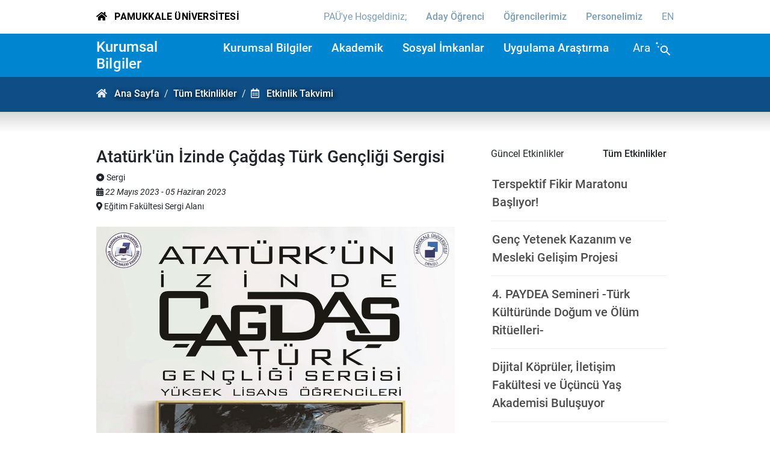

--- FILE ---
content_type: text/html; charset=utf-8
request_url: https://www.pau.edu.tr/pau/tr/etkinlik/ataturkun-izinde-cagdas-turk-gencligi-sergisi
body_size: 41502
content:


<!DOCTYPE html>

<html>
<head><title>
	Atatürk'ün İzinde Çağdaş Türk Gençliği Sergisi
</title><meta charset="utf-8" /><meta http-equiv="X-UA-Compatible" content="IE=edge" /><meta name="Title" content="Pamukkale Üniversitesi" /><meta name="Description" content="Bilimsel alanda gelişmelere yön veren, yenilikçi eğitim-öğretim uygulamalarında öncü olan, değer üreten ve mükemmelliği esas alan uluslararası üniversite" /><meta name="Distribution" content="Global" /><meta name="Author" content="Pamukkale Universitesi Bilgi Islem Daire Baskanligi" /><meta name="viewport" content="width=device-width, initial-scale=1.0, user-scalable=1.0" /><meta name="google-site-verification" content="k5vMhsfvPDPtNaoPINbFcqTzE8F1mvaqxnluSwDxpl4" /><meta name="google-site-verification" content="tcVWNmjLXWqV0cc3aymUlDY4cE0GkgDncNR9xVPu3Dk" /><meta name="PKCS10" content="0989DC6F83DAC14D3C16EAAF1AEDB188D8F5DECBC4182D63C19823077D7B7046" /><link rel="alternate" href="//www.pau.edu.tr" hreflang="x-default" /><link rel="alternate" href="//www.pau.edu.tr/pau/en" hreflang="en" /><link rel="icon" href="../../../imgs/pau.ico" type="image/x-icon" /><link rel="stylesheet" href="../../../themes/pau2021/styles/bootstrap.min.css" type="text/css" /><link rel="stylesheet" href="../../../themes/pau2021/scripts/revolution/css/settings.css" type="text/css" /><link rel="stylesheet" href="../../../themes/pau2021/scripts/revolution/css/layers.css" type="text/css" /><link rel="stylesheet" href="../../../themes/pau2021/scripts/revolution/css/navigation.css" type="text/css" /><link rel="stylesheet" href="../../../themes/pau2021/styles/fontawesome/css/all.min.css" type="text/css" /><link rel="stylesheet" href="../../../themes/pau2021/styles/mmenu.min.css" type="text/css" /><link rel="stylesheet" href="../../../themes/pau2021/styles/owl/owl.carousel.min.css" type="text/css" /><link rel="stylesheet" href="../../../themes/pau2021/styles/owl/owl.theme.default.min.css" type="text/css" /><link rel="stylesheet" href="../../../themes/pau2021/styles/style.css" type="text/css" /><link rel="stylesheet" href="../../../themes/pau2021/styles/responsive.css" type="text/css" /><link rel="stylesheet" href="../../../themes/pau2021/styles/fontsRoboto.css" type="text/css" /><link rel="stylesheet" href="../../../themes/pau2021/styles/fontsSatisfy.css" type="text/css" /><link rel="stylesheet" href="../../../themes/pau2021/styles/lightbox.min.css" type="text/css" />
        
    <script src="//www.pau.edu.tr/themes/pau2021/scripts/jquery-3.6.0.min.js" type="text/javascript"></script>
    <script src="//www.pau.edu.tr/themes/pau2021/scripts/popper.min.js" type="text/javascript"></script>
    <script src="//www.pau.edu.tr/themes/pau2021/scripts/bootstrap.min.js" type="text/javascript"></script>
    <meta name="Keywords" content="Atatürk&#39;ün İzinde Çağdaş Türk Gençliği Sergisi,etkinlik,pau,paü, pau, pamukkale, denizli, pamukkale üniversitesi, pamukkale university, pamukkale üni, paü pusula, pau erasmus" /></head>
<body>
    <form method="post" action="./ataturkun-izinde-cagdas-turk-gencligi-sergisi" id="aspnetForm">
<div class="aspNetHidden">
<input type="hidden" name="__EVENTTARGET" id="__EVENTTARGET" value="" />
<input type="hidden" name="__EVENTARGUMENT" id="__EVENTARGUMENT" value="" />
<input type="hidden" name="__VIEWSTATE" id="__VIEWSTATE" value="PXlsmfliF7Goclri7mHNuoi7IJ80GFpnWyDVxryhxobriIZF3AmLxK9A+t7CCuDvbO2mMCZspDXXnGxR3EsZ1IKl4F+6Wz0Vz27vDRUr8gIl8dIY+MZcxmYHMw6gG2gBpU1+YCNoc0W6ZwVloQswnQhYmveS81on/SapRjopERpEmV/[base64]/lIErepMcXFkosmxTB5YEGoONZyxE2osIDvAqMbN8lNNQ1EuSUgZc3EoEDMA1fY2sU5Bi9168OqWvEXnuIRT0xyb1nw1qCy3p89Dcu+wBZnJgVA0y9okUhecF9MXyGP79s8aLWAtRo0pINjfLQHr/WmSBPi2NcBRiw/f5AJ93ofrsLPvhmhPnCAwbgH+NGOvVhPptbUIAgBbJ/f4cNQsNc/1XI8/PpShe19u4xmmPU7ZjyR1/avxNIpgxjOjbOevU4BqoRN/Gnr3+moB7pJ5fhQwTVz7DtFCcGFmobkzBsANl0cZj+Me6qW6pehV92YT5bxosKPdcdlIjckpsL9US4s5EAtk020aDcfS85Hts5bTbeTKPrX+Oz+u6bm9yuRLqLQZfGad10c1kVbFgXxqRHZJeiNyXBThwJ1mINxqLWrSXkcanhxoTsFKQZ/+ZRf40o9hoL1JGcZ69gRMdajWlfw0Tcz9rL+x1rhJu08jPJc9ajP8PWHMkgsymljP6rmAlFIV2XFkCqg/87fSeGyp3gJpzzfTlx9sBhMvdaxROTRX26nk83qP4fzNdbCW13Jf0HF+/CTxUD4E9xrfQxky+MqmMuFXiNYeXjWQiqPu5GP0/iW028OETnb0RP7b7nckEd62QEO9aNBDyqKVfrLfb28xBhJN0hdJlOrKWugjY0wQEG20HdAQ5tHadPgJeh0xv6Yp2kK3952U6MVfQK73+Ym019MfkrAVXOXgwyga3NW+VI59vL/PpMK4elHQiZfhqfu9PFdoGu40DIX1OQ1b/Gnt5gXVsLx9l28YzmQ66hGmI552HISXqBVMc1oZaTqEKp/Bx8aieVlCfCsL7o+D8ro5Mh2f+3mwd0/4nvE1YSxy61rN5ZH2lYVv3b6dTelzvRr3OdmnEIiAyeIh8UWO7hzVBOiV+2EwiNvsPtrjvSnGIjgRt+CKI+GIxeZA0hAxSdJikPi0kkhR43AvQDkkDMG2RUiLZnFdJ2Xq6uwEr5h8lI4ZPPxfcunwTynr07xj4H1839ouy4VQD6h4D8W7o575KgWA/ICAtP2nYtz2SaDbsgi7DfbjI7zmtfmkSq6jE2H0YNhBbbYczyatR8I429Zsns42y1UQtvV3bRruya+m5FVFVM7o+YcF4FeKxF0X+hXqcnL+g3baxW2b2H2i/Wk2db2+pBIWNh0HJE5Ci1xQTdR6djK2Uf/Y7u1LtmedBw38prSEGPnt70FHwTuQrUn0OPK83UX7KXd9O/qjKcqIIFlh3vqy1BiDqYtHvxERaCwABOO6RYIf62eDbCMGeA7v6Hx8RZV/lmSuoxFwwFYhXZm5GJAZcsv/Ng+SORHagfS58CmiO7aIMVZNoBcMt7iWVGs+lCmPQgUz7bMT/mSw6hW7NntQKs3iER2wMMGccIQF2ob4RMeAPttOaXP8INoWUbka3oZN1/g/5SmoQwG5dNe/p6oOc5fCBKgHFkhdLFZO011oHMAJLHl0nTpvxbsnPohWfbzhxpkl1PgKb8pToysTlKvvNf/wNNCR4j7+8Qf/peDR1MHLrL8jS1do1m2Vl4yfyO9HnToRH2rEuQGgJubVTCDYqo3h/o/+FP0gVxjeTTGtI2k2Wbv4CB2li631IcpCiXTQdhSbVmghEaofjnUtGLDMh9no2ZmiBxUlGxhT5HRYtuwKZHxKw3r8IusZwKLUFMu7pgT6Fe8sjNxUNxIVIYF58yd/BV4b9dCjn6EQQ5Bw9rJqLkHxXES9iEKOGRYqnYR+4sNmrYT2dZOR1Sdy7n4el9HWwpPtg9tlyAIsT71uVC/EjLiTRGZFrO66pr1LVwiQwb8b47UDB23/k8TVWlgZ3zjMKqw75OvUdJgqLtLjPy1tQEpImq0jVskLD1Zxd2o58WYeEMDYJFRahvHtjTivLtedXLvMkndquVIr0LVr+4ZqSd/[base64]/dmuWmuUsOYcSF+p1+MK8AHoBunjdO6QyjOm240ZRlnDJ1dfqKuOgpqXh179KhwZAfxZNFA4KtmMI95qsczgMABCsD+RrbRMSxj+ZzcC8aJc2EeArK05v6YEKqdWT4uL3DaY/B78ZAa9LV3ETW3nf7L7h/ykYsGf+gQpaTvDWvkMeq4D4jXlyLCNufmnqysW/fyBeIx2SlUiUcqmYPOf7caTlzwGMgr4r5v6ysTVkOAJay5TWu8NjYOxe3KEjYq2v+xCTrUhpa/6qjKv/nIlG4HSAyuWPGuKfQPrqnBfKX5kzTuoFMzVUN5YxVALgWLfCvo2qvkk02XLgShn9rJChN3gCJzikrOCTEPpKtLAMdAm+nbtOXwnflcsVV1zOGzITY8zijtv/y21PBVEb84ab1c0cQpm6AL/VD2DqmpijLUGFPje4vvUEiYXxbtqXG2U8EBa/deFt5PIcZTLWuIiy/Sg7Dxb4cmFgZ/eli9txk8C42xelp5LLoDGRRz1/5DOIBp+PelhQOVPT7pvkhejmy748Fkj6jt4HGVS6F2LpukEStHipUJBXMBBRJjVfSnOaFWZD+OQpfvJG0WGh/wfAXedppjFf3MrZu6lC++BKpaQkaHhhcOV9u3V3c2kBx8zQDShfPWzlUKIKaaUieManlH/U50QO6JunvfiCE/vdZ7tV4i/QAiu/8/E89Mzc87b9vSiC+GuPu1vgAWXQne1KLX3cWMwGKQyqorQw58b8TXOnY27WVQVcEkevoroBnJrt3dbUEMcFV1MLu+N5sz+qnyTtggHCFkPq1pEVUfYHA4MvyKeAT8U0CDovP3pUZr2vJ7yBngsxdsOFBR748sm+bg8Pvgj4QOS7wJfsqjKkRHvaG/VGPOtAaGJM4SO6C2mJxpAeUYsNNkLDATjjxJBetr9PTtcrSfc82PTEwYBkfKGaR7ZelIhzKEIOFpSH2TAXeDfJmw/dWWUPkCiL6F1Ww0ll5AoAIkfSsUwIyK3w5U2Iyb/Y3potb2NOkacwd3meKBlxQHN0dNGxngRjJ9HrZR/[base64]/PLSS0kSdXbuO6FdM5UKiT3OkflagpPGjbOH7g9WX5cxSwWuwBUxgJv1Wttf1slskyWqaPZLEWi0FQGmIMpqj1WH6AuU0Y33/3NJGJyDeve+I20NZ0yPfjAFZ4qrKNxbntmkZ61O/YPTi7262aTqc6hEsE4gjv3CxvCefv6d/9jPWE6jGCiBWe+Irl14e/fNiMHBXaYtj1MoO88Nf0jVN5VhusgsajvBy0OXdmdojyOXG/syEvddOfkCsLJsKHXJWffyWVdmrd6VoyyxL1QZSrq9bhici94qddXqsB2GXwTzrSarHaFn6zRJQu/yRMsY+3l+YJOYne3g5Jg08l6KUCwLZeDfB7bozq0H8sqHFyZxrZfM6X9dop7EO6BCQ1Frn9HEnVrNEitVIDuuL5NooAnmE8rCywEwo16AcPoolf74PvB61JyFEQ06pdedlE13q5yNu7QxpqIY04/Sfnnv5Pg/S6Cbsy6Mpst53q152vIrXLDQQ8OfTIHHjtst1W5qKo9VMjsorZXW5omP8gzFez2PvtXGw6np9uRwUQvz8TFMdZMx7liEHHj82EAQjaaWGWChIGF80MBRDA9xJTuYckTBHTRaZBkwBDPxlgmYnhHRn6j/[base64]/nXHxrUfhhFLP6DTDb3kIL5Hh2olWkVWlIIq7WFNSB5fKIVQ7U0RT7CDlVJKFhPUQHMwt7LOXWU1CXfcWG1qVvTb/CHLMtO1IurYdxwcUh3tVh687/C106Rl+LvYvVPAjddNsPo9Q6g3ZR3QK+VBhyXz87tHz+rHiU0vD9foHzvvE4C8UsYw7etgzf+zLLjyLi0bQBzOt7ZVIaTE1JCr0VEDHQWyfWceK6pWmC92hFseaUviRF4qAJcNwSTYPY/i101jMarYzqSIaJCZo+J7bgk/rSIQX2PRvQjUBo3dl2N3A/[base64]/Kb5udALPegYHVRUFGuAa1tC4kUBtQfYpvLehqHSx3mlJutZ/eh/xSY34rlRn4wtacJbczeJtQ7ASM6FdmA+mF2qaSUePEQU1VBtD5fpiq6LY+5riIyaeYfjblBqE1bekP7sg083keTpXnWV4AjmZK2mEw+RYM9ps1kvtNp3W/0gI+xCRWOQMQoYYFj87JtLpM8+58xay9ZMSQk9oI1qdl8fLTEKJbLGAf3JS1waPb/bpfZazmTNjxQf+D73weJ6JTCyVfgQCAeUQFQke+k/orXD2ohxvEfaDw7Rfz4l+S21N8opCuEIJlwEDM2pxkvDdh0OdTpDJXUrc/wX0W5dNiS4bs8mcacK1qwRn/iq6KxkF25xc/5eJlHjlJu+M9MmubdaKLXnUQ6bQdlHDaZeaazoeB+WYofNMwxXJjtfJAc8fDtUnIDUwzwBR0yRvvTcRyBj2psu2VqGQ13J1uiefMdlpWiv2Qb7+VDnW0Z3SVkbFg3gnuddk6RcUfeJmpQOQcG0Qv9YHsk00UcNpzj4WCBj+vcp6tKw0mPyAMgdjF2/OSIsJcesmU/cvkc097EZ0UkxkIj5dGkZzSE+Cs53QgWSe/waZC4CUgNKg4J8h6tpqDcVQYbTEcfLJ+JyNnBS4+7X2z/HrNewd9VpaqZjlfU4eueUoVOSiFmNTTCvNdfcHJReLfwFS/mpTltHOJPOFXQgXxleVFy+KCpE8ZHNrsvPTp5PWHQH13yPohVb9SujV5p/CGixflTFR9qJfIk/[base64]/nYDa/eRm4i3lxgqUgdFg3NYx8XsDTiTnGPhIpvJMmI+MI6qV/g/NeRXwiCY2irOC6Df/lwR4RVRssBA4BLjgDkkueFqY2z9OYZ1rNUz9slQxfQ9Y3hE+4LsREDx8Uf9YLd5Rp/[base64]/z3y7T2Dizm3dz99RJYpqrnuqShjm6/ano0NpmFPEaj3iFjHZ8Yb/AVbRa+ntREwkMG80qgIYcDICqvWSjRuQMoqO7emOEbOLSEsoiU5/ve7qTbqO1yYetLGUU8R2MmQiCLm+Bvp9UcoQ2p6GiX2TUyhc+GY/kKUMYNULQcz2A7tBVamkINPcxt2VYitZiPPYkeOBq/gH5vt1HBKCV5cChAx2a1B7ZLdJP9g+sE9PYCwKjmxzwFV+UnpS15eZ3uKRggX67Rl74dEmqXZBZRxQeg5jVUi1GMKsKXRVD4Y+sSGcPkyQfpLJBUigedXxXJKKPlwJEI+dxbI4jbBHOOQ5cgXSP27OMLgOHlXZMLOo4NPAwhvcCJjCVbZ8x/rEO/GbbNs+/2QHD6DWDNA1of5hj8DcFnW448yRy4HREPtjZXQf5y3bok4/JKtD1svI64JeU8vOJwsyhCL5auU7X246B+DPi2GjJO9oXuYTtmVxKZ4m/5MGKiFAehNzjzK3/ttkHKBFpAL1QZFjXOMqfTkLre1uEYYFxPUoC69AxiHHpZKxhQOEBLgWocAlAyytmgZ/HUwkMi7akwLlaLmZ3FdoqntssbQBooIABZpfNEhpFSV1RJUVUyTIMFVHm7T9MbHZHoXhKmVv3FRNYRWhbiZPOczRLqf+eOW8SQsvreprQ36V+HegsV1/cNANKj468Sy+mBOuyfL2wzV2b9oCLZggDJwRBRFKhJQUZk9MBVF5f9qYfm8IvvwXoqvOVjpQBju5t4CAK9clkGcjMD9MhgwFGEjU5TcHcCA0TGX61eUuArwLl8WiEgaTWG+u3BvLeLrkIoY07Vd4nIPndLdFX1Qv/d/vV0g4NkI/9ivmvWkuWlbjm40k2RpNGpQgBhKm+p7SWoSP46p+TUNo10I0DHCxEAuyu1K2PtbdsAdio9GF/+L6Vap6Y+sJvqlbjgkG+ZIGi0ADBDs0Z0o42J8eFLP9mPPaYgy+tJaXHAqEtSW7/A8XyKZIu5ZFJ7fjdiTVZgLcNeZySYbv2qcsy3J1SKyRSRTWCwPzo8ltRf8FzgHM+NjJlIghN4P1JoczPs4WrnjlE9iDBmnE3SaJz323zG+b4yhpUAvBQZTrtfRv4qNBGMS/WelN8Q7jET8xDhTeks1fM+ftwhjFQxdukamF7N11FV0wxfnyY2A5wAeDG0k6av6O4Y/2s1/I1gvk0iJHXWdZIRM9EObSBboFxOTaRiynolvH9+0DHzQMsT5G0OCxrIerJoSmquQv5lyuJAvR/SHS00AWj4+gw8X45/v8c+k2HvL/i1KDDcqBe/7subxnelSfNcKOwpKGFDazYIGNq+7B5AtAUK73YzdIsxv3yBUcqDAYYexBXhFpPSSn8sX/Fl5jeaZRtYxUQImONiG0NgyKH76x89H6sR+CHHFIogmJrcGGfznCy/[base64]/W/CA0Y4F63WzowtpRWcaGFchsDh2rGrudociDpxAQTjU2bepHTft12u+mDlhjdxQ8CsCCeJUDH2EyXmKyxMmcgIWHLxpXiSTFzNYjWESoGb4cG5KLJgM0DQD4ynaTFoMex5kjWijeRQO6No/qj0LtrrIC08wC89RLKMOqqYizmxBV70hbBEJ2puoht68LfDrowjnS9JUkMhDVDTnN6t5M9kqsBiT5V/j/G9D+3GuZTZqmMxXuG+DJlo3qdmn3zAWPgo52gdSXupzW77NOYm5iodHSzMJn0Wr+slj3cHksqWI0UrI1VdwSnkjCZR0IbmjNcvRuNnK9kcDvLeFzBvcdq6SDmTd3MMuDLaTqmjPsiGArYylwe8GLDcolbIC2uyW14KC+9y4DODbtCXv1P/Kshh1MdfemlIDbfU7xIywp4k68hr1LmjQe4M+pt+ykRHn5/Z+faWm7t89HMJTR6NxoXaIvmQnTFHWPQfX/LAfpEIPt/9t97LapqGjeD9dvl3jpT0QkZu4friloGFfY096Nh1JKKxyUP1fwuCAYHX/eRbdlzvVnRzzI+QS9EBs7PiYtcO3DWk1/[base64]/Xpkrc4Zzr/9paOzE6LOeZjP32Mrdk2MdeRmsJcENaynQBiaJ/mcR/EbbweziG5oh0rhODw0TWxBQqK1JbDpXDl+MArJ2Mc+4stpE8PRFzC3snFZVA7eAhbTorqfYBiSBGDNPj/M0d/g4T9Jmqk89GCRd8wkRQ6B/k/1v+F01h07+zTcYhJQBd3MQbkq4wHILvlvv8KpEIX900Wrgjq5ddV265CMVxsoZD8VLufkK3WZ1WKUxItyXRbZXqP8tgNpdvWP+woXjIgXmyEhVkU8v6+xLixHukm1IZxT7HsIZKjPf9smgE7TQvMsukEv77q6sP1g+G0JJ56EX5ovGS4yr8gs6ie2rF1nvoXp726H/YbZZXVk8/Trqye3yx+i+G4a95RwtBgW7hF1qGvdFL9kHumWRxRJLDEt9yFlwhq17B9lojm1vHXxKWMZNFLmKIV3kZ7X3Jps2LhZ142Mk67I8T6yj46iLNl4QalWcOdFHGBr59EAD6VOBf7vCt0vIDZRi75+c1xU4wY1V1ekSiRBaBEGQNPAjifqbE0VWJ0HKR/IcDlo5C+6wLoP+MPqkppYyGtDIODAV7DCHfHY/QOFQ7LpEyV5lZGMElLvtRFs4RfGsof5/pk/YaZy40ZDlgKQWC1Q3HL5/sGqFDE/0lW6j3rBbT/zLKujizs7qdfj4E6BCkwnyiCSAEncjBoKYEJca4EHcAGBAPNObWTyClZvpc5rUNprhsH5KBveqyn9DQdm9XZ6xOKEzqjNB5CR9UGwggdNUQFl4HKiJIuq56cZ9mz4k1//TNQFZ1zG1jrkdtuRvXiQjcYFl2zLp5e4adg+UPWTBT+PC/+VZhzmRdbDPOK1xB3pl4uqklfuqUiwlVtgnTBwd/V+3hCxi8SAXE4Ff8lBXwLESQ/DQH8PKJPucw9VHGAI3IRHMcgUGyCK3a97kfy+07i8DwAhKLsNzXEkiHKNUuXO2g6A7Ed1eNNNCiMhpUNB1/7u5SdGIHe95HA5rMjzYXA+ffE6jJ0A/+I1/ra3eYnbhUx/gfVV04OOJutsRz4yVjatq01T5/LZ98U08Yb6atPdkoh/DeAwHGf9ZzsbCiD62PaudF6X1oP4VQaJ9kHd7reliM8Ko6o+AYQ9hNIOPd7EUXWKmMY/AKCxlOZpK0uLw+/XxLywmw2a+ucjsULiE16iQChac8Es+5NKItiUyv0ChoXy2kgLffyIJu5P7hLAZ0ZLJozqb55qKBw9e+UzmtOUH0R8NG64zOLD7/ITzNTBfg2HrGHaBkA44yH/KROjTcava9VrGoFLbeNNqJmncqhtM00dCBfH/HmQH0kzE0s1EUaJ8EcszbiCChxB62QAv0kkMqJQkgYcwsNlcABo5nk/C/njqegRafRJalGeRGxPljQ7QXt3q+RetgQf6xlFJLdNUGBQjSmn09bfHuBuBIwn8vWpzTUr02u6dYEPiSon/lUFWLKgoYylSS+B6li60PWPXrLw2KYU1SW0mgzpFMexODQIPsV13o8d+VP9qk5HNO6gNKE5+40869/CRbQHXUynJZmlRKW4jHgqMmcZsmHbQxM5tXb8XexgYfgUcuv4GupNtvSWTvsh7HQBaBmAtGmRdEvrTPQw/OCm81qL89hAwx3AWpdBgYZcPbUOjqnc9dtzrbFX/efbAH/DegKTVtg8q6WpwqquJUEGsGhjlOVDB1ML3LLYSTNwZCiqOQFbvP5JldYyh39Xu+XZeibfyihT+U+dNuReRk6semNLG2PimsokiF/LhJUBXCT9P++/wj6Y1kfqGde1BETqrQ6aztYoUbB673ng/3IEz65GG9R+xEBOXNSGH+Nh/3Gg64H8Dxtm3RNGvrt/HeyCiH5Uzzf6I+Zv26e3tWVXevAkbYtDd6EorjFg5uCqURguhOhbbDMOD0a9qjG8pa6sgOWQ9IilOlMPX+OFiBElzA7cEiS3k6/e+x2h5kKAfwGcgEJtWCOefebXIQjO2MeBvJjqa/V/ST7NU1MTeW4q7CyA9cqpu4Gfqwl6Ezg6IChJNDbzAsBLvloSLLJnaSuWIi4SYDLRN2o37LzqS99ia5ALywH6XzBrQON6dv4Lap7oZ6sJc5tAhUWj1lE3WYI6kmYZj0sg/JEQPZO9epcmJ0Zg9GXyTFZ9BSNuk9TQI72HFhLTkWBNaJOovjGULXBcFHeJdIq5HTB+XRnyLRCa/HLmzgvUXQT4H7M3ETpLG7Wdaqgb78hWRDdXgt/VNmG1ii+2FGxQFAGAeNxU+aSOH3bPvrsuGw0gxD3Hch9hJdiNC9wqH8NTb9AQ9MLfsfonzSkSc1hruBWNvytMz4Bqqw7l5mYMbFhGcIcS9/p5+vyudgRrxqaU4gI9l3jvQC87Dn7HWm3kO8UkwC9tb84+m/rBswoOJlz8sa1zyBdeV56hZa1v/N2shI0F954BqeXdVf2rBOXc+6YofnsxdkV1GvgFz5UlOz1PbrXUBFOUaQHTjA3JHEtbnvvo/IZuvluc26pHx2Cspjjj9b2/UmutvOm3qkFX/FoCIAuCzBiyDOgptWDR2GFeI/gZif9I0W1GS1JjJ8HWl2aepKBmJArpzmmhn1BUdEx1eBNwjTB92JtCQuSnjBKHw25pJwuJe5n4JmFKalmCFQzVb4cekpnGjlTn4uE8xy07YRlWbJ6ER6IPyILgFOHzdl0F/m3LxfPHwg58xRtyuqn7rrWyWqvNscQwP3OdWDHWeozdRE+XclqLi7lJqwq2bfWMKxVCoJGP8nxGDz78f1kwvmhKI/5YwU+xSF/lcxdyJnf+n/m4KcO+FHuV9cFYlfiuUz4CJJQwWqFdcyqhIH4VsW4uB1smKfOWxFWo+FzfbHpRVZ0xF9odHrrVM8CZ9BcxzLGHqkH/UzUpgpdRzqzZZal9A5CCrXEkyuu9er+xD4rqBn2adr6ZSmJF5gBrDpgM+hMwrDm7sYz9AOF6mKp0gFkl+nO2tdfcI4vpR1ZK8eOgqNmpZ7N6sM51ViovlIuownuNX4Cbdu/wNj9vEEeORRzBmHNP3IDA3ij6kA+ZSgQPEZ5yqcnSb9FqHPecTyZcL7RK/CrFLRnQvcGGbeDnZkNRpggdF2sBn0C6SVItxjOKq4gw+dfmHExL4qD+pi9gC4WTHb+K6Hbt9LAVOyQpd8U6PGSdD1oz7/m7WfMG/BYZT937fljNIB6Y4QB2WFl9eOzUAGqHPnRnW0RdwsccyIx5VSZukb0Ft7fvRbinnE2lr4Y91HJVVu3pcUWXBpgZpFFMSGRHuJeAxNwVvumnD+r+DVG1V8aF83IhuJiWzw1D5p56KveVxTNDOHZnXtx/CHlyh78trGng03KEv0W5USkWVsJqLZB+7HX569GtcFnY7qS24WPm9TOE5GC7RVdqQQdIFzg8t06scWFk9hNxq6zGW3QcuxGIANvKRxMPuwxrKN2qnAj/Xg2c/n4Hm4EPGQhbi2GQ9Q3PMZ2ro1xepOIBE6CKgOeeZFs/67INKkh/[base64]/tGgQAFUEYvspOKlSSIsG1D0dFpqmbTVUsun11I6jrYzVrzsSEL8IM+ozN1LdPXABkwH5yUZJ4RKlhPCMvn+WFeyZqmNGWVFaWE7sbQKry3S03BqT4lPKwwC0VzCJm2UvmaNWOW1LMY9PyFJkDykXU9LeDf9dUJkLgpI69Pa6NZfnNHNfsjtrdcq02JiAerV2zUErDVN/vYq0djNIaWq1sIGuMUxe4wcjShwOV567WGdTgjadmTJFA6smR1kCQYysVpKCMMMWp/yeVLtKjCP7HdtOurrYoWvnGgauENAFdJs78vWs4nUvVTzNFb8KxXBToA6T/UspH+51VPPChGwezk4X6EYkqjtiTb+5eAHOt/5rGyYZDAMja3mcBH8AFzjnQVbutrMzs5ZZY4EpbkF+NyzuIKg9Hha97NPGQhmiGIuRjAeWpcpmKVizGEzuNBUUyw2ISb1EDKAJM5SKybQGCCXd3le/ULPtwjthoqcj62IXZcuznVzFcOiYTHpxICfEk9NYv+gBCp0fEWSwbbL8LH/qGOR1vFhSM1Ifl/dcsiSeoCbMd/[base64]/BtbcSfkR7MsvrBuwM2J3cmuCr0T5idPVeeKpVEJBgRC6FtY1QSjYmVbOnMkw/n50TG+W50HeqXY8K7Icr5KCdGSn58qcUZO8pHRHL/KTQqdeyjEHTHXIG4aGoI0ISuKDxHyrU75rwDKfP9gjb1lgHsnVTN+sCBsJNF1gGXbeu+1lqsyxd+zh6lqExz4INy35TzDi5RDRy5GPotS0YJM8jsQl6KzkmWaACKNrEI9tjKaNOdzEB248kLK1MDi/[base64]/ori76uxGHRdssxiGVYo5CRVfxGOfFIYQWnfsILwrNLoOkrtAKYb45gXuFPLtb2W+jD3Dr6eMPd3i0C4M0LGvydL8s2Qzfwk/YQl46ldB+2EftXm+KU/zC/wPk7EzF4DzQ9DL/CWLt96+7mWLbIfWarbnOwdiGBXteWFD/8z2Q/6DfhGsxob7nqWNdPpyFvuPFnYIl4TlyeH2l55s/l5dx60xK8GUku1XZ2PtHj3oJX1+fY0HZIAaNsZsuXZDtycvwVx5ka6YAd2iM3JkM862yenfA3bQFQtDXgu2jGHWqPqC6fS96+qeIDDnAxTsU3Yu8FRXqjn3LWwWzUbyT3LQa+YaHKloCVBrj2V/TbpjdPIlM3lEB1Kurw0gZCKl/msQJXMZRJ1M0b2XUFrmwzGdLHa+q6rrCYs7Yo3FZR4Xh9taGupCXsDNFg0SqzQkLv1Qw9fYfc/4OeAVXYg9ESZgpQpKR5bJZVvTT8YbuP24WDn6RvYSSnGVLwfgi6pjGMYbvHec2mQaCtw3a9E/ISkIKfBqgB1uFUEgd65/NRtuNkMk7Zt0EVlZDJSLm+WE+aYA7Lj0CcLfJJTwcMFdAiG1n6KWWNnXsmc7ZwvR7x/97Pw8kR6xNIGv2slJasq2fnepApcu6AS2l6rIdO6PWcIeIO2ZSRlo0efCbiD8BH9Cj2xgBGYrYnKBSlJV/pYx/KbmVL9RCnyr8Y3C/TRCH2sZZFzOPbn4AAAo9mQl/If7p94w4N7kzJH/+CjDnic95JqXVhJx2mm/4YRMz4/cBgxhHw1xUsUhSPaQ5cqGPvfr4CFt6b8CiZtdf/zqqKPEmmv5WJrjJi5oT3fmCGXlEhEOgsEaoJoLEiGWo6tu+XLqlz0/ej7+GJbOtxKUeLCT+Hm9sYZdi1Sdn4Az1RyQewmX0v+2prCPjikfIh/EF0bEdRgUzmaLpYkEBTHyjQqwgCQyZ/sGOfRU8uxfz6KIAWFdm9vfBThghwGoWsPohrasxuY4Yk6tlSP6qU0TSgg1qbuA0Q8Gxdk8YVJ02WER2CupI3NU9EDULY+4IcIpZpX7ImKjzUIO+z1UiH+QlVGkZwMAQ0gA8Dq8nWAzk5swnFDv4nZnKRx1Lyk/Ck1YWghr34Fn5nRwldH8YykPdYrN1+65sf5rvUphSHWKG9C19M3q55VLPry59c4vJHawBu8TPig5yZdYurCgSvIBfgQcv0WabNhzABsiIBf8IL5YlsWS6+MdsNtcehFJ2gLQ+5QPdmGGtA0TJn1+DWXSQO8rPydzM5A+j94t+sFmv/cixTEUwNzA9AFGVBw2yqUlYqxj2OwL8Ma6mQA0zMKmmlADOtAgOW9S8oX0/MahhO7+aGfp90PXKehYojTQ/wFNkl1G7gnBIUugbPslh5T+0XNErO+3ofIWJrgQ+YiELb7Cy3FbmE5ddABzfneJY5b8QsF+DyBA5mShebPJw39f+YGrRtQFzFC3oc6Zv8r6HNH9oNRT36WJuBv9gzQ5sKYI8V94v5AK8aX6k5itEo/IbnaH5HBKbTMLktgLaQwp2JA/kNi3YLLbM49GXaFmzAMsaED06ow7VDmrdOo/7j6xQ0EcqTvsoarqXScXo8Tnw4Ue6iGY7y/r2SYPlvLT3R/2DjxxJX76kVylb9lxF70TJyLA6dQoxSeYIK9qOSbH0vPOTvgaNF5tuEpWrcFkwpKF4w+MtH+ds1ZAM9tNHKPD8BJ0VxtLFuwZx+m2hMAxlm3dJuGGmqJdD6/Q55TwnAjsA2M2/NURSXgMoqeZfLhqDl56l5rSe1nC8NsUvJ1iZWrgnC4Iw1l16vinJrfsgWZd4AsOh66015k7/5rLkUBh3uQznCcj8yg2ixnteVDfTyCs0VEZlBWPrisVJbRdBx1FAqsyRxmMakexXSvcHmv8Dq31sjjiASZ+X4HZkQ4lWfRGiTkmikSftKLlo1wJxSmyH1mWmMfV1bS0H0FoStwjHWCMRFmyLfRwUtB9NLpeKr+O/QMa4D74iccSVEb0rS4KlDSLaq178Kri/K2uaNWCCVQa/[base64]//yoPlLBc6c7u+qRM1oJxbyrnQipsBGxFrJdekmBn8Andz6tq+Zwk1M7lKnUW/t4JXx7EZuYygn6nnsysbvySuMcKaGQ48wBV/OE4R8MEGK2MRMdE0EDchE7QUpdEjxdv6eTxhsV2X0/o7s7oY3v9d1MYF0fMtkq88w4FDu67JwyqxFii5UTw9zLR28//d7y7N4V0xGyfXDMlDkqwCDVsbHB+01scnv5h57pw8j3pAsYfuJL90PoNiEOt0yO0mZ1uxK9uf+/ZzI9ahF7/KvgviT+INNio1AJvuoi46buSKLF8le8IDzoYEzWiG1iDqjN6SU2TNtZy2n0JW5ZIc/dYDBTiEjkO6jAYWOqlIUMLnxFETQuo+vbi9jMLqmFr2kUo5eQKrRs1K0gV6buPb63cQvrv00UjDK1x+tLSz2sy1jvIjmYwWWulpodV/Qdi7xJLPwY2WTFGzDvH9pIQLcIiYI5QhIHb2ZhIYsNAiC9cxCnoEGT9I0aZYVwz8OQ7cyTtRT7WgSA7akGrdzMwqEH7Pd+f9N0r23dRgGbAfvAe06WWLpPSxBa99g5LtOQ" />
</div>

<script type="text/javascript">
//<![CDATA[
var theForm = document.forms['aspnetForm'];
if (!theForm) {
    theForm = document.aspnetForm;
}
function __doPostBack(eventTarget, eventArgument) {
    if (!theForm.onsubmit || (theForm.onsubmit() != false)) {
        theForm.__EVENTTARGET.value = eventTarget;
        theForm.__EVENTARGUMENT.value = eventArgument;
        theForm.submit();
    }
}
//]]>
</script>


<script src="/WebResource.axd?d=pynGkmcFUV13He1Qd6_TZCucIHZTuhFPnzsTO_Af5WRohDkXWXE8ayD7B5OY3hKii1qBuV-7grSeoXTBn5sRMg2&amp;t=638286173964787378" type="text/javascript"></script>


<script src="/ScriptResource.axd?d=D9drwtSJ4hBA6O8UhT6CQpMvUUwDa9lqco9X244umaTzyC5dus6HJNGkYtaHiZAdGn46JbFGwt7q-kBuXj9NaBvzGQMR8H6Oi2O0mefbFLAnah9XsU8f9gtzuJy5_HibvfWg7IZNXOx22pS7cXV4vSdgNc8Ud1WI4kIxo2HMUnY1&amp;t=13798092" type="text/javascript"></script>
<script type="text/javascript">
//<![CDATA[
if (typeof(Sys) === 'undefined') throw new Error('ASP.NET Ajax client-side framework failed to load.');
//]]>
</script>

<script src="/ScriptResource.axd?d=JnUc-DEDOM5KzzVKtsL1tR8II3G-A0xJQo10s3mqaw-ZkZXGWykiui3CAvADg2QAPA0-zUWLG-uv7TabuXN4GrcW_lstbECd44CJQOWVRFwDah-KzOmFm0yYhJ7snYweYPTR7p7d4ZOEVbUWqawo4qN2_iXfUVjBnRXMqGp44ploUGbdlJ57XrBoDXFnP_k50&amp;t=13798092" type="text/javascript"></script>
<div class="aspNetHidden">

	<input type="hidden" name="__VIEWSTATEGENERATOR" id="__VIEWSTATEGENERATOR" value="DCB9482D" />
</div>
    <div id="wrapper">
        <script type="text/javascript">
//<![CDATA[
Sys.WebForms.PageRequestManager._initialize('ctl00$smBukalemun', 'aspnetForm', [], [], [], 90, 'ctl00');
//]]>
</script>

        <header id="mainheader" class="gx-8">
            <div class="d-flex container-fluid pt-2 justify-content-end bread">
                <div class="me-auto breadPAU">
                    <a href="//www.pau.edu.tr">
                        <i class="fas fa-home"></i>
                        <span>Pamukkale ÜNİVERSİTESİ</span>
                    </a>
                </div>
                <div class="d-none d-sm-none d-md-block align-self-center">
                    <ul class="nav justify-content-end flex-nowrap profileList">
                        <li class="nav-item welcome">
                            PAÜ'ye Hoşgeldiniz;
                        </li>
                        <li class="nav-item" id="adayogrenci">
                            <a class="nav-link" href="//www.pau.edu.tr/adayogrenci"><h2>Aday Öğrenci</h2></a>
                        </li>
                        <li class="nav-item" id="ogrencilerimiz">
                            <a class="nav-link" href="//www.pau.edu.tr/ogrencilerimiz"><h2>Öğrencilerimiz</h2></a>
                        </li>
                        <li class="nav-item" id="personelimiz">
                            <a class="nav-link" href="//www.pau.edu.tr/personelimiz"><h2>Personelimiz</h2></a>
                        </li>
                        <li class="nav-item notybell">
                            <a class="nav-link" href="#"><i class="far fa-bell"></i></a>
                        </li>
                        <li class="nav-item">
                            <a class="nav-link" href="//www.pau.edu.tr/pau/en">EN</a>
                        </li>
                    </ul>
                    <ul class="nav justify-content-end flex-nowrap closeMenu d-none">
                        <li class="nav-item">
                            <a class="nav-link closebtn" href="javascript:void(0)">×</a>
                        </li>
                    </ul>
                </div>
            </div>
            <div class="d-flex container-fluid justify-content-between navLine">
                <div class="websiteLogo">
                    <a href="//www.pau.edu.tr">
                        <img src="//cdn.pau.edu.tr/BIYS/logo/PAUlogoTR.png" alt="PAÜ Logo" />
                    </a>
                </div>
                <h1 class="websiteTitle">
                    PAMUKKALE ÜNİVERSİTESİ
                </h1>
                <h1 class="subpageTitle">Kurumsal Bilgiler</h1>
                <div class="websiteNav ms-auto align-self-start d-none d-md-block">
                    <nav id="mainMenu" class="navbar navbar-expand-lg">
                        <ul class="collapse navbar-collapse d-flex justify-content-between align-items-start">
                            <li class="nav-item">
                                <h2><a id="corporateBtn" class="nav-link" href="javascript:void(0);">Kurumsal Bilgiler</a></h2>
                            </li>
                            <li class="nav-item">
                                <h2><a id="academicBtn" class="nav-link" href="javascript:void(0);">Akademik</a></h2>
                            </li>
                            <li class="nav-item">
                                <h2><a id="socialBtn" class="nav-link" href="javascript:void(0);">Sosyal İmkanlar</a></h2>
                            </li>
                            <li class="nav-item">
                                <h2><a id="researchBtn" class="nav-link" href="javascript:void(0);">Uygulama Araştırma</a></h2>
                            </li>
                        </ul>
                    </nav>
                    <div class="gx-8">
                        <div id="corporate" class="drpdownMenu corporate">
                            <div class="container-fluid subMenu">
                                <ul class="nav nav-pills justify-content-start" id="pills-tab0" role="tablist">
                                    <li class="nav-item" role="presentation">
                                        <button class="nav-link active" id="about-us-tab" data-bs-toggle="pill" data-bs-target="#about-us" type="button" role="tab" aria-controls="about-us-home" aria-selected="true">
                                            Hakkımızda
                                        </button>
                                    </li>
                                    <li class="nav-item" role="presentation">
                                        <button class="nav-link" id="directorate-tab" data-bs-toggle="pill" data-bs-target="#directorate" type="button" role="tab" aria-controls="directorate" aria-selected="false">
                                            İdari Birimler
                                        </button>
                                    </li>
                                    <li class="nav-item" role="presentation">
                                        <button class="nav-link" id="coordinatorships-tab" data-bs-toggle="pill" data-bs-target="#coordinatorships" type="button" role="tab" aria-controls="coordinatorships" aria-selected="false">
                                            Koordinatörlükler
                                        </button>
                                    </li>
                                    <li class="nav-item" role="presentation">
                                        <button class="nav-link" id="committees-tab" data-bs-toggle="pill" data-bs-target="#committees" type="button" role="tab" aria-controls="committees" aria-selected="false">
                                            Kurullar - Komisyonlar
                                        </button>
                                    </li>
                                </ul>
                            </div>
                            <div class="container-fluid subContent">
                                <div class="col-12 col-lg-9">
                                    <div class="tab-content" id="pills-tabContent0">
                                        <div class="tab-pane fade show active" id="about-us" role="tabpanel" aria-labelledby="about-us-tab">
                                            <div class="row">
                                                <div class="col-md-6">
                                                    <ul class="list-group list-group-flush">
                                                        <li class="list-group-item"><a href="//www.pau.edu.tr/pau/tr/rektorluk">Yönetim</a></li>
                                                        <li class="list-group-item"><a href="//www.pau.edu.tr/pau/tr/senato">Senato</a></li>
                                                        <li class="list-group-item"><a href="//www.pau.edu.tr/pau/tr/yonetim-kurulu">Yönetim Kurulu</a></li>
                                                        <li class="list-group-item"><a href="//www.pau.edu.tr/pau/tr/kurumsal/misyon-vizyon-ve-degerler">Misyon ve Vizyon</a></li>
                                                        <li class="list-group-item"><a href="//www.pau.edu.tr/pau/tr/kurumsal/yonetim-organizasyonu-semasi">Organizasyon Şeması</a></li>
                                                        <li class="list-group-item"><a href="//www.pau.edu.tr/pau/tr/kurumsal/etik-degerler-ve-ilkeler">Etik Değerler ve İlkeler</a></li>                                                        
                                                        <li class="list-group-item"><a href="//www.pau.edu.tr/pau/tr/sayilarlaPAU">Sayılarla PAÜ</a></li>
                                                        <li class="list-group-item"><a href="//www.pau.edu.tr/pau/tr/kurumsal/tarihce">Tarihçe</a></li>
                                                        <li class="list-group-item"><a href="//www.pau.edu.tr/pau/tr/mevzuat">Mevzuat</a></li>
                                                        <li class="list-group-item"><a href="//www.pau.edu.tr/pau/tr/kurumsal/kys-politikalar">Politikalar</a></li>
                                                    </ul>
                                                </div>
                                                <div class="col-md-6">
                                                    <ul class="list-group list-group-flush">
                                                        <li class="list-group-item"><a href="//www.pau.edu.tr/ickontrol">İç Kontrol</a></li>
                                                        <li class="list-group-item"><a href="//www.pau.edu.tr/stratejikplanlama">Stratejik Plan ve Faaliyet Raporu</a></li>
                                                        <li class="list-group-item"><a href="//www.pau.edu.tr/pau/tr/kurumsal/universite-anahtar-performans-gosterge-listesi">Üniversite Anahtar Performans Göstergeleri</a></li>
                                                        
                                                        <li class="list-group-item"><a href="//www.pau.edu.tr/kalitekomisyonu/tr/sayfa/kurum-ic-degerlendirme-raporlari">Kurum İç Değerlendirme Raporları</a></li>
                                                        <li class="list-group-item"><a href="//www.pau.edu.tr/kalitekomisyonu/tr/sayfa/kurum-dis-degerlendirme-sureci">Kurum Dış Değerlendirme Raporları</a></li>
                                                        
                                                        <li class="list-group-item"><a href="//www.pau.edu.tr/bilgiedinme">Bilgi Edinme Bürosu</a></li>
                                                        <li class="list-group-item"><a href="//www.pau.edu.tr/pau/tr/sayfa/kurumsal-kimlik">Kurumsal Kimlik</a></li>
                                                        <li class="list-group-item"><a href="//www.pau.edu.tr/pau/tr/kurumsal/kisisel-verilerin-korunmasi">Kişisel Verilerin Korunması Kanunu Aydınlatma Metni</a></li>
                                                        <li class="list-group-item"><a href="//www.pau.edu.tr/pau/tr/kurumsal/pau-cinsiyet-esitligi-plani">PAÜ Cinsiyet Eşitliği Planı</a></li>
                                                        
                                                    </ul>
                                                </div>
                                            </div>
                                        </div>
                                        <div class="tab-pane fade" id="directorate" role="tabpanel" aria-labelledby="directorate-tab">
                                            <div class="row">
                                                <div class="col-md-6">
                                                    <ul class="list-group list-group-flush">
                                                        <li class="list-group-item"><a href="//www.pau.edu.tr/genelsekreterlik">Genel Sekreterlik</a></li>
                                                        <li class="list-group-item"><a href="//www.pau.edu.tr/bidb">Bilgi İşlem Daire Başkanlığı</a></li>
                                                        <li class="list-group-item"><a href="//www.pau.edu.tr/imid">İdari ve Mali İşler Daire Başkanlığı</a></li>
                                                        <li class="list-group-item"><a href="http://kutuphane.pau.edu.tr">Kütüphane ve Dokümantasyon Daire Başkanlığı</a></li>
                                                        <li class="list-group-item"><a href="//www.pau.edu.tr/oidb">Öğrenci İşleri Daire Başkanlığı</a></li>
                                                        <li class="list-group-item"><a href="//www.pau.edu.tr/personel">Personel Daire Başkanlığı</a></li>
                                                        <li class="list-group-item"><a href="//www.pau.edu.tr/sks">Sağlık Kültür ve Spor Daire Başkanlığı</a></li>
                                                        <li class="list-group-item"><a href="//www.pau.edu.tr/strateji">Strateji Geliştirme Daire Başkanlığı</a></li>
                                                    </ul>
                                                </div>
                                                <div class="col-md-6">
                                                    <ul class="list-group list-group-flush">
                                                        <li class="list-group-item"><a href="//www.pau.edu.tr/yapiisleri">Yapı İşleri ve Teknik Daire Başkanlığı</a></li>
                                                        <li class="list-group-item"><a href="//www.pau.edu.tr/dsi">Döner Sermaye İşletmesi Müdürlüğü</a></li>
                                                        <li class="list-group-item"><a href="//www.pau.edu.tr/hukuk">Hukuk Müşavirliği</a></li>
                                                        <li class="list-group-item"><a href="//www.pau.edu.tr/icdenetim">İç Denetim Birimi</a></li>
                                                        
                                                    </ul>
                                                </div>
                                            </div>
                                        </div>
                                        <div class="tab-pane fade" id="committees" role="tabpanel" aria-labelledby="committees-tab">
                                            <div class="row">
                                                <div class="col-md-6">
                                                    <ul class="list-group list-group-flush committeesList">
                                                        
                                                                <li class="list-group-item">
                                                                    <a href="//www.pau.edu.tr/adk">
                                                                        Akademik Değerlendirme Kurulu
                                                                    </a>
                                                                </li>
                                                            
                                                                <li class="list-group-item">
                                                                    <a href="//www.pau.edu.tr/akademiktesvik">
                                                                        Akademik Teşvik Düzenleme, Denetleme ve İtiraz Komisyonu
                                                                    </a>
                                                                </li>
                                                            
                                                                <li class="list-group-item">
                                                                    <a href="//www.pau.edu.tr/arabuluculukkomisyonu">
                                                                        Arabuluculuk Komisyonu
                                                                    </a>
                                                                </li>
                                                            
                                                                <li class="list-group-item">
                                                                    <a href="//www.pau.edu.tr/bayek">
                                                                        Bilimsel Araştırma ve Yayın Etik Kurulu
                                                                    </a>
                                                                </li>
                                                            
                                                                <li class="list-group-item">
                                                                    <a href="//www.pau.edu.tr/bologna">
                                                                        Bologna Eşgüdüm Komisyonu
                                                                    </a>
                                                                </li>
                                                            
                                                                <li class="list-group-item">
                                                                    <a href="//www.pau.edu.tr/danismakurulu">
                                                                        Danışma Kurulu
                                                                    </a>
                                                                </li>
                                                            
                                                                <li class="list-group-item">
                                                                    <a href="//www.pau.edu.tr/egitimkomisyonu">
                                                                        Eğitim Komisyonu
                                                                    </a>
                                                                </li>
                                                            
                                                                <li class="list-group-item">
                                                                    <a href="//www.pau.edu.tr/fmdk">
                                                                        Fikri ve Sınai Mülkiyet Hakları Değerlendirme Kurulu
                                                                    </a>
                                                                </li>
                                                            
                                                                <li class="list-group-item">
                                                                    <a href="//www.pau.edu.tr/hadek">
                                                                        Hayvan Deneyleri Etik Kurulu
                                                                    </a>
                                                                </li>
                                                            
                                                                <li class="list-group-item">
                                                                    <a href="//www.pau.edu.tr/isg">
                                                                        İş Sağlığı ve Güvenliği Kurulu
                                                                    </a>
                                                                </li>
                                                            
                                                                <li class="list-group-item">
                                                                    <a href="//www.pau.edu.tr/kalitekomisyonu">
                                                                        Kalite Komisyonu
                                                                    </a>
                                                                </li>
                                                            
                                                                <li class="list-group-item">
                                                                    <a href="//www.pau.edu.tr/karek">
                                                                        Klinik Araştırmalar Etik Kurulu
                                                                    </a>
                                                                </li>
                                                            
                                                                <li class="list-group-item">
                                                                    <a href="//www.pau.edu.tr/ogrencidestek">
                                                                        Öğrenci Destek Birimi
                                                                    </a>
                                                                </li>
                                                            
                                                                <li class="list-group-item">
                                                                    <a href="//www.pau.edu.tr/trafikkurulu">
                                                                        Pamukkale Üniversitesi Güvenlik ve Trafik Kurulu
                                                                    </a>
                                                                </li>
                                                            
                                                                <li class="list-group-item">
                                                                    <a href="http://pdo.pau.edu.tr">
                                                                        Proje Destek Ofisi
                                                                    </a>
                                                                </li>
                                                            
                                                                <li class="list-group-item">
                                                                    <a href="//www.pau.edu.tr/mobbing">
                                                                        Psikolojik Tacize (Mobbıng) Karşı Destek Birimi
                                                                    </a>
                                                                </li>
                                                            
                                                                <li class="list-group-item">
                                                                    <a href="//www.pau.edu.tr/yabanciuyruklupersonel">
                                                                        Yabancı Uyruklu Sözleşmeli Personel İnceleme ve Değerlendirme Komisyonu
                                                                    </a>
                                                                </li>
                                                            
                                                                <li class="list-group-item">
                                                                    <a href="//www.pau.edu.tr/yayinkomisyonu">
                                                                        Yayın Komisyonu Başkanlığı
                                                                    </a>
                                                                </li>
                                                            
                                                    </ul>
                                                </div>
                                                <div class="col-md-6">
                                                    <ul class="list-group list-group-flush committeesList2"></ul>
                                                </div>
                                            </div>
                                        </div>
                                        <div class="tab-pane fade" id="coordinatorships" role="tabpanel" aria-labelledby="coordinatorships-tab">
                                            <div class="row">
                                                <div class="col-lg-6">
                                                    <ul class="list-group list-group-flush">
                                                        <li class="list-group-item"><a href="//www.pau.edu.tr/bap">Bilimsel Araştırma Projeleri Koordinatörlüğü</a></li>
                                                        <li class="list-group-item"><a href="//www.pau.edu.tr/bilimseldergiler">Bilimsel Dergiler Koordinatorlüğü</a></li>
                                                        <li class="list-group-item"><a href="//www.pau.edu.tr/dosap">Doktora Sonrası Araştırma Programı Koordinatörlüğü</a></li>
                                                        <li class="list-group-item"><a href="//www.pau.edu.tr/engelliogrencibirimi">Engelli Öğrenci Birimi Koordinatörlüğü</a></li>
                                                        <li class="list-group-item"><a href="//www.pau.edu.tr/farabi">Farabi Koordinatörlüğü</a></li>
                                                        <li class="list-group-item"><a href="//www.pau.edu.tr/isgk">İş Sağlığı ve Güvenliği Koordinatörlüğü</a></li>
                                                        <li class="list-group-item"><a href="//www.pau.edu.tr/uluslararasi">Uluslararası İlişkiler Koordinatörlüğü</a></li>
                                                        <li class="list-group-item"><a href="//www.pau.edu.tr/oyp">Öğretim Üyesi Yetiştirme Programı Koordinatörlüğü</a></li>
                                                        <li class="list-group-item"><a href="//www.pau.edu.tr/srdgreen">Sürdürülebilirlik Koordinatörlüğü</a></li>
                                                        <li class="list-group-item"><a href="//www.pau.edu.tr/ylsy">YLSY Burs Programı Koordinatörlüğü</a></li>
                                                        <li class="list-group-item"><a href="//www.pau.edu.tr/yurtdisi">Yurt Dışı Öğrenci Koordinatörlüğü</a></li>
                                                    </ul>
                                                </div>
                                            </div>
                                        </div>
                                    </div>
                                </div>
                            </div>
                        </div>
                        <div id="academic" class="drpdownMenu academic">
                            <div class="container-fluid subMenu">
                                <ul class="nav nav-pills justify-content-start" id="pills-tab1" role="tablist">
                                    <li class="nav-item" role="presentation">
                                        <button class="nav-link active" id="associate-tab" data-bs-toggle="pill" data-bs-target="#associate" type="button" role="tab" aria-controls="associate" aria-selected="true">
                                            Önlisans
                                        </button>
                                    </li>
                                    <li class="nav-item" role="presentation">
                                        <button class="nav-link" id="bachelor-tab" data-bs-toggle="pill" data-bs-target="#bachelor" type="button" role="tab" aria-controls="bachelor" aria-selected="false">
                                            Lisans
                                        </button>
                                    </li>
                                    <li class="nav-item" role="presentation">
                                        <button class="nav-link" id="master-tab" data-bs-toggle="pill" data-bs-target="#master" type="button" role="tab" aria-controls="master" aria-selected="false">
                                            Lisansüstü
                                        </button>
                                    </li>
                                    <li class="nav-item" role="presentation">
                                        <button class="nav-link" id="learningUnits-tab" data-bs-toggle="pill" data-bs-target="#learningUnits" type="button" role="tab" aria-controls="learningUnits" aria-selected="false">
                                            Öğrenim Birimleri
                                        </button>
                                    </li>
                                </ul>
                            </div>
                            <div class="container-fluid subContent">
                                <div class="col-12 col-lg-10">
                                    <div class="tab-content" id="pills-tabContent1">
                                        <div class="tab-pane fade show active" id="associate" role="tabpanel" aria-labelledby="associate-tab">
                                            <div class="row">
                                                <div class="col-md-6">
                                                    <ul class="list-group list-group-flush">
                                                        <li class="list-group-item"><a href="//www.pau.edu.tr/acipayammyo">Acıpayam Meslek Yüksekokulu</a></li>
                                                        <li class="list-group-item"><a href="//www.pau.edu.tr/bmyo">Bekilli Meslek Yüksekokulu</a></li>
                                                        <li class="list-group-item"><a href="//www.pau.edu.tr/bozkurtmyo/tr">Bozkurt Meslek Yüksekokulu</a></li>
                                                        <li class="list-group-item"><a href="//www.pau.edu.tr/buldanmyo">Buldan Meslek Yüksekokulu</a></li>
                                                        <li class="list-group-item"><a href="//www.pau.edu.tr/calmyo">Çal Meslek Yüksekokulu</a></li>
                                                        <li class="list-group-item"><a href="//www.pau.edu.tr/camelimyo">Çameli Meslek Yüksekokulu</a></li>
                                                        <li class="list-group-item"><a href="//www.pau.edu.tr/cardakmyo">Çardak Organize Sanayi Bölgesi Meslek Yüksekokulu</a></li>
                                                        <li class="list-group-item"><a href="//www.pau.edu.tr/cmyo">Çivril Atasay Kamer Meslek Yüksekokulu</a></li>
                                                        <li class="list-group-item"><a href="//www.pau.edu.tr/dshmyo">Denizli Sağlık Hizmetleri Meslek Yüksekokulu</a></li>
                                                    </ul>
                                                </div>
                                                <div class="col-md-6">
                                                    <ul class="list-group list-group-flush">
                                                        <li class="list-group-item"><a href="//www.pau.edu.tr/dsbmyo">Denizli Sosyal Bilimler Meslek Yüksekokulu</a></li>
                                                        <li class="list-group-item"><a href="//www.pau.edu.tr/dtbmyo">Denizli Teknik Bilimler Meslek Yüksekokulu</a></li>
                                                        <li class="list-group-item"><a href="//www.pau.edu.tr/hmyo">Honaz Meslek Yüksekokulu</a></li>
                                                        <li class="list-group-item"><a href="//www.pau.edu.tr/kalemyo">Kale Meslek Yüksekokulu</a></li>
                                                        <li class="list-group-item"><a href="//www.pau.edu.tr/saraykoymyo">Sarayköy Meslek Yüksekokulu</a></li>
                                                        <li class="list-group-item"><a href="//www.pau.edu.tr/serinhisarmyo">Serinhisar Meslek Yüksekokulu</a></li>
                                                        <li class="list-group-item"><a href="//www.pau.edu.tr/tavasmyo">Tavas Meslek Yüksekokulu</a></li>
                                                        <li class="list-group-item"><a href="//www.pau.edu.tr/tshmyo">Tavas Sağlık Hizmetleri Meslek Yüksekokulu</a></li>
                                                    </ul>
                                                </div>
                                            </div>
                                        </div>
                                        <div class="tab-pane fade" id="bachelor" role="tabpanel" aria-labelledby="bachelor-tab">
                                            <div class="row">
                                                <div class="col-md-6">
                                                    <ul class="list-group list-group-flush">
                                                        <li class="list-group-item"><a href="//www.pau.edu.tr/dis">Diş Hekimliği Fakültesi</a></li>
                                                        <li class="list-group-item"><a href="//www.pau.edu.tr/egitim">Eğitim Fakültesi</a></li>
                                                        <li class="list-group-item"><a href="//www.pau.edu.tr/fen">Fen Fakültesi</a></li>
                                                        <li class="list-group-item"><a href="//www.pau.edu.tr/ftrf">Fizyoterapi ve Rehabilitasyon Fakültesi</a></li>
                                                        <li class="list-group-item"><a href="//www.pau.edu.tr/hf">Hukuk Fakültesi</a></li>
                                                        <li class="list-group-item"><a href="//www.pau.edu.tr/iibf">İktisadi ve İdari Bilimler Fakültesi</a></li>
                                                        <li class="list-group-item"><a href="//www.pau.edu.tr/ilahiyat">İlahiyat Fakültesi</a></li>
                                                        <li class="list-group-item"><a href="//www.pau.edu.tr/if">İletişim Fakültesi</a></li>
                                                        <li class="list-group-item"><a href="//www.pau.edu.tr/itbf">İnsan ve Toplum Bilimleri Fakültesi</a></li>
                                                        <li class="list-group-item"><a href="//www.pau.edu.tr/mtf">Mimarlık ve Tasarım Fakültesi</a></li>
                                                        <li class="list-group-item"><a href="//www.pau.edu.tr/mf">Mühendislik Fakültesi</a></li>
                                                    </ul>
                                                </div>
                                                <div class="col-md-6">
                                                    <ul class="list-group list-group-flush">
                                                        <li class="list-group-item"><a href="//www.pau.edu.tr/mssf">Müzik ve Sahne Sanatları Fakültesi</a></li>
                                                        <li class="list-group-item"><a href="//www.pau.edu.tr/sagbil">Sağlık Bilimleri Fakültesi</a></li>
                                                        <li class="list-group-item"><a href="//www.pau.edu.tr/sbf">Spor Bilimleri Fakültesi</a></li>
                                                        <li class="list-group-item"><a href="//www.pau.edu.tr/tef">Teknik Eğitim Fakültesi</a></li>
                                                        <li class="list-group-item"><a href="//www.pau.edu.tr/teknoloji">Teknoloji Fakültesi</a></li>
                                                        <li class="list-group-item"><a href="//www.pau.edu.tr/tip">Tıp Fakültesi</a></li>
                                                        <li class="list-group-item"><a href="//www.pau.edu.tr/turizmfakultesi">Turizm Fakültesi</a></li>
                                                        <li class="list-group-item"><a href="//www.pau.edu.tr/ubf">Uygulamalı Bilimler Fakültesi</a></li>
                                                        <li class="list-group-item"><a href="//www.pau.edu.tr/ziraat">Ziraat Fakültesi</a></li>                                                        
                                                        <li class="list-group-item"><a href="//www.pau.edu.tr/ydyo">Yabancı Diller Yüksekokulu</a></li>
                                                    </ul>
                                                </div>
                                            </div>
                                        </div>
                                        <div class="tab-pane fade" id="master" role="tabpanel" aria-labelledby="master-tab">
                                            <div class="row">
                                                <div class="col-12 col-md-5">
                                                    <ul class="list-group list-group-flush">
                                                        <li class="list-group-item"><a href="//www.pau.edu.tr/arkeolojienstitusu">Arkeoloji Enstitüsü</a></li>
                                                        <li class="list-group-item"><a href="//www.pau.edu.tr/egitimbilimleri">Eğitim Bilimleri Enstitüsü</a></li>
                                                        <li class="list-group-item"><a href="//www.pau.edu.tr/fenbilimleri">Fen Bilimleri Enstitüsü</a></li>
                                                        <li class="list-group-item"><a href="//www.pau.edu.tr/islamiilimler">İslami İlimler Enstitüsü</a></li>
                                                        <li class="list-group-item"><a href="//www.pau.edu.tr/saglikbilimleri">Sağlık Bilimleri Enstitüsü</a></li>
                                                        <li class="list-group-item"><a href="//www.pau.edu.tr/sosyalbilimler">Sosyal Bilimler Enstitüsü</a></li>
                                                    </ul>
                                                </div>
                                            </div>
                                        </div>
                                        <div class="tab-pane fade" id="learningUnits" role="tabpanel" aria-labelledby="learningUnits-tab">
                                            <div class="row">
                                                <div class="col-12 col-md-8">
                                                    <ul class="list-group list-group-flush">
                                                        <li class="list-group-item"><a href="//www.pau.edu.tr/padam">Dil Öğretimi Uygulama ve Araştırma Merkezi - PADAM</a></li>
                                                        <li class="list-group-item"><a href="//www.pau.edu.tr/pausem">Sürekli Eğitim Uygulama ve Araştırma Merkezi - PAÜSEM</a></li>
                                                        <li class="list-group-item"><a href="//www.pau.edu.tr/uzem">Uzaktan Eğitim Uygulama ve Araştırma Merkezi - UZEM</a></li>
                                                    </ul>
                                                </div>
                                            </div>
                                        </div>
                                    </div>
                                </div>
                            </div>
                        </div>
                        <div id="social" class="drpdownMenu social">
                            <div class="container-fluid subContent">
                                <div class="row">
                                    <div class="col-md-4">
                                        <h5>Kültür & Sanat</h5>
                                        <ul class="list-group list-group-flush">
                                            <li class="list-group-item"><a href="http://www.devtiyatro.gov.tr/DevletTiyatro/tr/bolgeler/20#gameListSection">Hasan Kasapoğlu Kültür Merkezi</a></li>
                                            <li class="list-group-item"><a href="//www.pau.edu.tr/kkm">Prof. Dr. Hüseyin Yılmaz Kongre ve Kültür Merkezi</a></li>
                                        </ul>
                                    </div>
                                    <div class="col-md-4">
                                        <h5>Sağlık</h5>
                                        <ul class="list-group list-group-flush">
                                            <li class="list-group-item"><a href="http://hastane.pau.edu.tr">PAÜ Hastaneleri</a></li>
                                            <li class="list-group-item"><a href="//www.pau.edu.tr/dis">Diş Hekimliği Fakültesi Hastanesi</a></li>
                                            <li class="list-group-item"><a href="//www.pau.edu.tr/sks/tr/sayfa/mediko">Mediko</a></li>
                                        </ul>
                                    </div>
                                    <div class="col-md-4">
                                        <h5>Spor</h5>
                                        <ul class="list-group list-group-flush">
                                            <li class="list-group-item"><a href="http://spormerkezi.pau.edu.tr">Spor Merkezi</a></li>
                                        </ul>
                                    </div>
                                </div>
                            </div>
                        </div>
                        <div id="research" class="drpdownMenu research">
                            <div class="container-fluid subMenu">
                                <ul class="nav nav-pills justify-content-start" id="pills-tab" role="tablist">                                    
                                    <li class="nav-item" role="presentation">
                                        <button class="nav-link active" id="arge-tab" data-bs-toggle="pill" data-bs-target="#arge" type="button" role="tab" aria-controls="arge" aria-selected="false">
                                            Uygulama ve Araştırma Merkezleri
                                        </button>
                                    </li>
                                    <li class="nav-item" role="presentation">
                                        <button class="nav-link" id="labs-tab" data-bs-toggle="pill" data-bs-target="#labs" type="button" role="tab" aria-controls="labs" aria-selected="false">
                                            Laboratuvarlar
                                        </button>
                                    </li>
                                    <li class="nav-item" role="presentation">
                                        <button class="nav-link" id="archaeology-tab" data-bs-toggle="pill" data-bs-target="#archaeology" type="button" role="tab" aria-controls="archaeology" aria-selected="true">
                                            Arkeolojik Çalışmalar
                                        </button>
                                    </li>
                                    <li class="nav-item" role="presentation">
                                        <button class="nav-link" id="publications-tab" data-bs-toggle="pill" data-bs-target="#publications" type="button" role="tab" aria-controls="publications" aria-selected="false">
                                            Yayınlar
                                        </button>
                                    </li>
                                </ul>
                            </div>
                            <div class="container-fluid subContent">
                                <div class="col-12 col-lg-9">
                                    <div class="tab-content" id="pills-tabContent">                                        
                                        <div class="tab-pane fade show active" id="arge" role="tabpanel" aria-labelledby="arge-tab">
                                            <div class="row">
                                                <div class="col-md-6">
                                                    <ul class="list-group list-group-flush argeList showScroll">
                                                        
                                                                <li class="list-group-item">
                                                                    <a href="//www.pau.edu.tr/amatem">
                                                                        Alkol ve Madde Bağımlılığı Uygulama ve Araştırma Merkezi
                                                                    </a>
                                                                </li>
                                                            
                                                                <li class="list-group-item">
                                                                    <a href="//www.pau.edu.tr/altaydilmer">
                                                                        Altay Toplulukları Dil ve Kültürleri Uygulama ve Araştırma Merkezi
                                                                    </a>
                                                                </li>
                                                            
                                                                <li class="list-group-item">
                                                                    <a href="//www.pau.edu.tr/atam">
                                                                        Atatürk İlkeleri ve İnkılap Tarihi Araştırma ve Uygulama Merkezi
                                                                    </a>
                                                                </li>
                                                            
                                                                <li class="list-group-item">
                                                                    <a href="//www.pau.edu.tr/biyom">
                                                                        Bitki Genetiği ve Tarımsal Biyoteknoloji Uygulama ve Araştırma  Merkezi
                                                                    </a>
                                                                </li>
                                                            
                                                                <li class="list-group-item">
                                                                    <a href="//www.pau.edu.tr/botanik">
                                                                        Botanik Bahçesi Uygulama ve Araştırma Merkezi
                                                                    </a>
                                                                </li>
                                                            
                                                                <li class="list-group-item">
                                                                    <a href="//www.pau.edu.tr/paucocukuni">
                                                                        Çocuk ve Gençlik Eğitimi Uygulama ve Araştırma Merkezi
                                                                    </a>
                                                                </li>
                                                            
                                                                <li class="list-group-item">
                                                                    <a href="//www.pau.edu.tr/dcuam">
                                                                        Deneysel Cerrahi Uygulama ve Araştırma Merkezi
                                                                    </a>
                                                                </li>
                                                            
                                                                <li class="list-group-item">
                                                                    <a href="//www.pau.edu.tr/dekamer">
                                                                        Deniz Kaplumbağaları Uygulama ve Araştırma Merkezi
                                                                    </a>
                                                                </li>
                                                            
                                                                <li class="list-group-item">
                                                                    <a href="//www.pau.edu.tr/depremyapi">
                                                                        Deprem ve Yapı Uygulama ve Araştırma Merkezi
                                                                    </a>
                                                                </li>
                                                            
                                                                <li class="list-group-item">
                                                                    <a href="//www.pau.edu.tr/padam">
                                                                        Dil Öğretimi Uygulama ve Araştırma Merkezi
                                                                    </a>
                                                                </li>
                                                            
                                                                <li class="list-group-item">
                                                                    <a href="//www.pau.edu.tr/petek">
                                                                        Eğitim ve Öğretim Teknolojileri Uygulama ve Araştırma Merkezi
                                                                    </a>
                                                                </li>
                                                            
                                                                <li class="list-group-item">
                                                                    <a href="//www.pau.edu.tr/ekomer">
                                                                        Ekonomik ve Ekonometrik Uygulama ve Araştırma Merkezi
                                                                    </a>
                                                                </li>
                                                            
                                                                <li class="list-group-item">
                                                                    <a href="//www.pau.edu.tr/fagumer">
                                                                        Flora ve Fauna Araştırma Geliştirme Uygulama ve Araştırma Merkezi
                                                                    </a>
                                                                </li>
                                                            
                                                                <li class="list-group-item">
                                                                    <a href="//www.pau.edu.tr/gepam">
                                                                        Geropsikiyatri Uygulama ve Araştırma Merkezi
                                                                    </a>
                                                                </li>
                                                            
                                                                <li class="list-group-item">
                                                                    <a href="//www.pau.edu.tr/gsuam">
                                                                        Güç Sistemleri Uygulama ve Araştırma Merkezi
                                                                    </a>
                                                                </li>
                                                            
                                                                <li class="list-group-item">
                                                                    <a href="//www.pau.edu.tr/hayvanislahiuam">
                                                                        Hayvan Islahı ve Genetik Uygulama ve Araştırma Merkezi
                                                                    </a>
                                                                </li>
                                                            
                                                                <li class="list-group-item">
                                                                    <a href="http://iltam.pau.edu.tr">
                                                                        İleri Teknoloji Uygulama ve Araştırma Merkezi
                                                                    </a>
                                                                </li>
                                                            
                                                                <li class="list-group-item">
                                                                    <a href="//www.pau.edu.tr/pauisgum">
                                                                        İş Sağlığı ve Güvenliği Eğitim Uygulama ve Araştırma Merkezi
                                                                    </a>
                                                                </li>
                                                            
                                                                <li class="list-group-item">
                                                                    <a href="//www.pau.edu.tr/jeotermal">
                                                                        Jeotermal Uygulama ve Araştırma Merkezi
                                                                    </a>
                                                                </li>
                                                            
                                                                <li class="list-group-item">
                                                                    <a href="//www.pau.edu.tr/kasuam">
                                                                        Kadın Sorunları Uygulama ve Araştırma Merkezi
                                                                    </a>
                                                                </li>
                                                            
                                                                <li class="list-group-item">
                                                                    <a href="//www.pau.edu.tr/kavdem">
                                                                        Kalite Yönetimi ve Veri Değerlendirme Uygulama ve Araştırma Merkezi
                                                                    </a>
                                                                </li>
                                                            
                                                                <li class="list-group-item">
                                                                    <a href="//www.pau.edu.tr/kaum">
                                                                        Kanser Uygulama ve Araştırma Merkezi
                                                                    </a>
                                                                </li>
                                                            
                                                                <li class="list-group-item">
                                                                    <a href="//www.pau.edu.tr/kariyer">
                                                                        Kariyer Planlama Uygulama ve Araştırma Merkezi Müdürlüğü
                                                                    </a>
                                                                </li>
                                                            
                                                                <li class="list-group-item">
                                                                    <a href="//www.pau.edu.tr/pukam">
                                                                        Klinik Uygulama ve Araştırma Merkezi
                                                                    </a>
                                                                </li>
                                                            
                                                                <li class="list-group-item">
                                                                    <a href="//www.pau.edu.tr/kokhuam">
                                                                        Kök Hücre Uygulama ve Araştırma Merkezi
                                                                    </a>
                                                                </li>
                                                            
                                                                <li class="list-group-item">
                                                                    <a href="//www.pau.edu.tr/kimer">
                                                                        Kurumsal İletişim Uygulama ve Araştırma Merkezi
                                                                    </a>
                                                                </li>
                                                            
                                                                <li class="list-group-item">
                                                                    <a href="//www.pau.edu.tr/maluyam">
                                                                        Malzeme Araştırma ve Uygulama Merkezi
                                                                    </a>
                                                                </li>
                                                            
                                                                <li class="list-group-item">
                                                                    <a href="//www.pau.edu.tr/mhtuam">
                                                                        Menderes Havzası Tarımsal Uygulama ve Araştırma Merkezi
                                                                    </a>
                                                                </li>
                                                            
                                                                <li class="list-group-item">
                                                                    <a href="//www.pau.edu.tr/muftuahmethulusi">
                                                                        Müftü Ahmet Hulusi Efendi Uygulama ve Araştırma Merkezi
                                                                    </a>
                                                                </li>
                                                            
                                                                <li class="list-group-item">
                                                                    <a href="//www.pau.edu.tr/obdm">
                                                                        Obezite ve Diyabet Uygulama ve Araştırma Merkezi
                                                                    </a>
                                                                </li>
                                                            
                                                                <li class="list-group-item">
                                                                    <a href="//www.pau.edu.tr/ocum">
                                                                        Obezite ve Obezite Cerrahisi Uygulama ve Araştırma Merkezi
                                                                    </a>
                                                                </li>
                                                            
                                                                <li class="list-group-item">
                                                                    <a href="//www.pau.edu.tr/uyamana">
                                                                        Okul Öncesi Eğitim Uygulama ve Araştırma Merkezi
                                                                    </a>
                                                                </li>
                                                            
                                                                <li class="list-group-item">
                                                                    <a href="//www.pau.edu.tr/pdrem">
                                                                        Psikolojik Danışma ve Rehberlik Uygulama ve Araştırma Merkezi
                                                                    </a>
                                                                </li>
                                                            
                                                                <li class="list-group-item">
                                                                    <a href="http://hastane.pau.edu.tr">
                                                                        Sağlık Araştırma ve Uygulama Merkezi
                                                                    </a>
                                                                </li>
                                                            
                                                                <li class="list-group-item">
                                                                    <a href="http://spormerkezi.pau.edu.tr/">
                                                                        Spor Bilimleri ve Teknolojisi Araştırma ve Uygulama Merkezi
                                                                    </a>
                                                                </li>
                                                            
                                                                <li class="list-group-item">
                                                                    <a href="//www.pau.edu.tr/cesumer">
                                                                        Su ve Çevre Sorunları Uygulama ve Araştırma Merkezi
                                                                    </a>
                                                                </li>
                                                            
                                                                <li class="list-group-item">
                                                                    <a href="//www.pau.edu.tr/pausem">
                                                                        Sürekli Eğitim Uygulama ve Araştırma Merkezi
                                                                    </a>
                                                                </li>
                                                            
                                                                <li class="list-group-item">
                                                                    <a href="//www.pau.edu.tr/tohumislahiuam">
                                                                        Tohum Islahı ve Genetik Uygulama ve Araştırma Merkezi
                                                                    </a>
                                                                </li>
                                                            
                                                                <li class="list-group-item">
                                                                    <a href="//www.pau.edu.tr/tohsam">
                                                                        Topluma Hizmet ve Sosyal Sorumluluk Uygulama ve Araştırma Merkezi
                                                                    </a>
                                                                </li>
                                                            
                                                                <li class="list-group-item">
                                                                    <a href="//www.pau.edu.tr/tesaum">
                                                                        Toplumsal  Ekonomik ve Siyasal Araştırma  ve Uygulama Merkezi
                                                                    </a>
                                                                </li>
                                                            
                                                                <li class="list-group-item">
                                                                    <a href="//www.pau.edu.tr/tudam">
                                                                        Türk Dili ve Kültürü Uygulama ve Araştırma Merkezi
                                                                    </a>
                                                                </li>
                                                            
                                                                <li class="list-group-item">
                                                                    <a href="//www.pau.edu.tr/pautumkam">
                                                                        Türk Mutfak Kültürü Araştırma ve Uygulama Merkezi
                                                                    </a>
                                                                </li>
                                                            
                                                                <li class="list-group-item">
                                                                    <a href="//www.pau.edu.tr/uzem">
                                                                        Uzaktan Eğitim Uygulama ve Araştırma Merkezi
                                                                    </a>
                                                                </li>
                                                            
                                                                <li class="list-group-item">
                                                                    <a href="//www.pau.edu.tr/usim">
                                                                        Üniversite Sanayi İşbirliği Uygulama ve Araştırma Merkezi
                                                                    </a>
                                                                </li>
                                                            
                                                                <li class="list-group-item">
                                                                    <a href="//www.pau.edu.tr/usaum">
                                                                        Üreme Sağlığı-İnfertilite Uygulama ve Araştırma Merkezi
                                                                    </a>
                                                                </li>
                                                            
                                                    </ul>
                                                </div>
                                                <div class="col-md-6">
                                                    <ul class="list-group list-group-flush argeList2 showScroll"></ul>
                                                </div>
                                            </div>
                                        </div>
                                        <div class="tab-pane fade" id="labs" role="tabpanel" aria-labelledby="labs-tab">
                                            <div class="row">
                                                <div class="col-12 col-md-8">
                                                    <ul class="list-group list-group-flush">
                                                        <li class="list-group-item"><a href="//www.pau.edu.tr/depremyapi">Deprem ve Yapı Teknolojileri Araştırma Laboratuvarı</a></li>
                                                        <li class="list-group-item"><a href="#">BİO-NANO Malzeme Araştırma Laboratuvarı</a></li>
                                                        <li class="list-group-item"><a href="//www.pau.edu.tr/fluids">Sıvı Kapanımı ve Maden Yatakları Laboratuvarı</a></li>
                                                    </ul>
                                                </div>
                                            </div>
                                        </div>
                                        <div class="tab-pane fade" id="archaeology" role="tabpanel" aria-labelledby="archaeology-tab">
                                            <div class="row">
                                                <div class="col-12 col-md-5">
                                                    <ul class="list-group list-group-flush">                                                        
                                                        <li class="list-group-item"><a href="http://kalemezarligi.pau.edu.tr">Kale Mezarlığı Kazısı</a></li>                                                        
                                                        <li class="list-group-item"><a href="https://laodikeia.pau.edu.tr">Laodikeia</a></li>
                                                        <li class="list-group-item"><a href="#" target="_blank">Sillyon Antik Kenti</a></li>
                                                        <li class="list-group-item"><a href="//www.pau.edu.tr/stratonikeia">Stratonikeia</a></li>
                                                        <li class="list-group-item"><a href="http://kaletabae.pau.edu.tr">Tabae Antik Kenti Ören Yeri Kazısı</a></li>
                                                        <li class="list-group-item"><a href="//www.pau.edu.tr/tripolis">Tripolis</a></li>
                                                    </ul>
                                                </div>
                                            </div>
                                        </div>
                                        <div class="tab-pane fade" id="publications" role="tabpanel" aria-labelledby="publications-tab">
                                            <div class="row">
                                                <div class="col-md-6">
                                                    <ul class="list-group list-group-flush">
                                                        <li class="list-group-item"><a href="//kutuphane.pau.edu.tr/akademik-dergilerimiz">Akademik Dergilerimiz</a></li>
                                                        <li class="list-group-item"><a href="http://basin.pau.edu.tr">Yayınlar & Bültenler</a></li>
                                                        <li class="list-group-item"><a href="http://haber.pau.edu.tr">PAÜ Haber</a></li>
                                                        <li class="list-group-item"><a href="//hastane.pau.edu.tr/e-dergi">PAÜ Önce Sağlık Dergisi</a></li>
                                                    </ul>
                                                </div>
                                            </div>
                                        </div>
                                    </div>
                                </div>
                            </div>
                        </div>
                    </div>
                </div>
                <div class="search ms-4">
                    <span>Ara <img src="//cdn.pau.edu.tr/Bukalemun/svg/ara.svg" alt="arama ikonu" /></span>
                    <div class="d-block d-sm-block d-md-none align-self-center ms-4 float-end"><a href="#mmenu" class="mmenu-bar"><i class="fas fa-bars fa-lg"></i></a></div>
                </div>
            </div>
            <div id="mainImage"></div>
        </header>
        <main role="main" class="d-flex flex-wrap gx-8">
            
<section id="eventDetail" class="eventDetail container-fluid mb-5">
    <nav aria-label="breadcrumb">
        <ol class="breadcrumb">
            <li class="breadcrumb-item">
                <i class="fas fa-home"></i>
                <a href="/pau">Ana Sayfa</a>
            </li>
            <li class="breadcrumb-item">
                <a href="/pau/tr/etkinlikler">Tüm Etkinlikler</a></li>
            <li class="breadcrumb-item">
                <i class="far fa-calendar-alt" aria-hidden="true"></i>
                <a href="//app.pau.edu.tr/abs/Rezervasyon/SalonEtkinlikTakvim.aspx" target="_blank">Etkinlik Takvimi</a>
            </li>
        </ol>
    </nav>
    <div class="row">
        <article class="col-md-8">
            <header>
                <h3>Atatürk'ün İzinde Çağdaş Türk Gençliği Sergisi</h3>
                <p><i class="fas fa-dot-circle"></i> Sergi</p>
                <p><i class="fas fa-calendar-alt"></i> <i>22 Mayıs 2023 - 05 Haziran 2023</i></p>
                <p><i class="fas fa-map-marker-alt text-center"></i> Eğitim Fakültesi Sergi Alanı</p>
                <p></p>
                <p></p>
                <p></p>
                <p><a id="ctl00_cphBolge5_lnkEventWebSite" target="_blank"></a></p>
            </header>
            <div class="eventHtml"><img alt="" src="https://bukalemun.pusula.pau.edu.tr/upload/BIYS/siteler/pau/editor/202305/YuksekLisansOgrencilerininResimSergisi.jpg" /></div>
            <footer>
                
            </footer>
        </article>
        <aside class="col-md-4 currentEvents">
            <div class="d-flex justify-content-between py-2">
                <div class="title align-self-center">Güncel Etkinlikler</div>
                <div class="align-self-center">
                    <a href="/pau/tr/etkinlikler" class="all-items-link">
                        Tüm Etkinlikler
                    </a>
                </div>
            </div>
            
                    <ul class="list-group">
                
                    <li class="list-group-item">
                        <a href="/pau/tr/etkinlik/terspektif-fikir-maratonu-basliyor">
                            Terspektif Fikir Maratonu Başlıyor!
                        </a>
                    </li>
                
                    <li class="list-group-item">
                        <a href="/pau/tr/etkinlik/genc-yetenek-kazanim-ve-mesleki-gelisim-projesi-3">
                            Genç Yetenek Kazanım ve Mesleki Gelişim Projesi
                        </a>
                    </li>
                
                    <li class="list-group-item">
                        <a href="/pau/tr/etkinlik/4-paydea-semineriturk-kulturunde-dogum-ve-olum-rituelleri-">
                            4. PAYDEA Semineri -Türk Kültüründe Doğum ve Ölüm Ritüelleri-
                        </a>
                    </li>
                
                    <li class="list-group-item">
                        <a href="/pau/tr/etkinlik/dijital-kopruler-iletisim-fakultesi-ve-ucuncu-yas-akademisi-bulusuyor">
                            Dijital Köprüler, İletişim Fakültesi ve Üçüncü Yaş Akademisi Buluşuyor
                        </a>
                    </li>
                
                    <li class="list-group-item">
                        <a href="/pau/tr/etkinlik/20-yilinda-denetimli-serbestligin-dunu-bugunu-ve-gelecegi-2">
                            20. Yılında Denetimli Serbestliğin Dünü, Bugünü ve Geleceği
                        </a>
                    </li>
                
                    <li class="list-group-item">
                        <a href="/pau/tr/etkinlik/yapay-zeka-ile-sanayide-donusum">
                            Yapay Zeka İle Sanayide Dönüşüm
                        </a>
                    </li>
                
                    <li class="list-group-item">
                        <a href="/pau/tr/etkinlik/uretken-yapay-zeka-caginda-verimlilik">
                            Üretken Yapay Zeka Çağında Verimlilik
                        </a>
                    </li>
                
                    <li class="list-group-item">
                        <a href="/pau/tr/etkinlik/3-paydea-semineriz-kusagi-universite-ogrencilerinin-yaslilik-ve-sosyal-dislanma-algisi-">
                            3. PAYDEA Semineri -Z Kuşağı Üniversite Öğrencilerinin Yaşlılık ve Sosyal Dışlanma Algısı-
                        </a>
                    </li>
                
                    <li class="list-group-item">
                        <a href="/pau/tr/etkinlik/8-kariyer-gunu">
                            8. Kariyer Günü
                        </a>
                    </li>
                
                    <li class="list-group-item">
                        <a href="/pau/tr/etkinlik/tubitak-2209-a2209-b-online-proje-egitimi-toplantisi">
                            TÜBİTAK 2209-A & 2209-B Online Proje Eğitimi Toplantısı
                        </a>
                    </li>
                
                    </ul>
                
            
        </aside>
    </div>
</section>

        </main>
        <footer class="gx-8">
            <div class="container-fluid py-5 footerMiddle">
                <div class="footerLogo">
                    <img src="//www.pau.edu.tr/themes/pau2021/imgs/logo-tr.svg" class="rounded mx-auto d-block w-15 p-3" alt="pau logo">
                    <div class="text-center slogan">Üniversite hayatın rehberidir</div>
                </div>
                <div class="row footerLinks py-5">
                    <div class="col-lg-3 col-md-6">
                        <ul>
                            <li><i class="fa fa-building"></i> Üniversitemiz</li>
                            
                            <li><a href="http://hastane.pau.edu.tr">PAÜ Hastaneleri</a></li>
                            <li><a href="//ebs.pau.edu.tr/bilgigoster/Default.aspx?lng=1">Eğitim Bilgi Sistemi</a></li>
                            <li><a href="https://app.pau.edu.tr/abs/Rezervasyon/EtkinlikSalonTalepIslemleri.aspx" target="_blank">Etkinlik Salon Talep</a></li>
                            <li><a href="//www.pau.edu.tr/sosyaltesisler">PAÜ Sosyal Tesisleri İktisadi İşletmesi</a></li>
                            <li><a href="//app.pau.edu.tr/fone/basvuru/randevuTalep.aspx" target="_blank">İLTAM Randevu Sistemi</a></li>
                            
                            <li><a href="//www.pau.edu.tr/fahridoktora">Fahri Doktoralar</a></li>
                        </ul>
                    </div>
                    <div class="col-lg-3 col-md-6">
                        <ul>
                            <li><i class="fa fa-laptop"></i> Servisler</li>
                            
                            <li><a href="//www.pau.edu.tr/oidb/tr/sayfa/akademik-takvim-3">Akademik Takvim</a></li>
                            <li><a href="//www.pau.edu.tr/bilgiedinme">Bilgi Edinme</a></li>
                            <li><a href="//www.pau.edu.tr/eduroam">Eğitim Dolaşım Altyapısı (Eduroam)</a></li>
                            
                            <li><a href="//www.pau.edu.tr/pau/tr/ogrencisorgula">Diploma Doğrulama</a></li>
                            <li><a href="//www.pau.edu.tr/pau/tr/yemekMenuleri">Yemek Listesi</a></li>
                        </ul>
                    </div>
                    <div class="col-lg-3 col-md-6">
                        <ul>
                            <li><i class="fa fa-cubes"></i> İş Birliği Programları</li>
                            <li><a href="http://www.adim.org.tr">ADIM Üniversiteleri</a></li>
                            <li><a href="http://www.eua.be">European University Association</a></li>
                            <li><a href="http://www.iau-aiu.net">International Association of Universities</a></li>
                            <li><a href="http://www.magna-charta.org">Observatory</a></li>
                        </ul>
                    </div>
                    <div class="col-lg-3 col-md-6">
                        <ul>
                            <li><i class="fa fa-link"></i> Bağlantılar</li>
                            <li><a href="http://www.yok.gov.tr">Yükseköğretim Kurulu (YÖK)</a></li>                            
                            <li><a href="http://akademik.yok.gov.tr/AkademikArama/AkademisyenArama?islem=0WhoFEtW_npE3sp8fTte_LwwmMACTtXbpFLF7KBJfgbDSh--IWGUumkwXAa42sRR">AKBİS (YÖK)</a></li>
                            <li><a href="http://www.studyinturkey.gov.tr">Study in Türkiye</a></li>
                            <li><a href="http://www.pauteknokent.com.tr">Teknokent / Teknoloji Transfer Ofisi</a></li>
                            <li class="fooyellow"><a href="//www.pau.edu.tr/pau/tr/kurumsal/kisisel-verilerin-korunmasi" class="policy">Kişisel Verilerin Korunması Kanunu Aydınlatma Metni</a></li>
                            <li><a href="//www.pau.edu.tr/bidb/tr/sayfa/gizlilik-politikasi" target="_blank" class="policy">Gizlilik ve Çerez Politikamız</a></li>
                        </ul>
                    </div>
                </div>
            </div>
            <div class="container-fluid footerBottom">
                <div class="row justify-content-between">
                    <div class="col-md-5">
                        <ul>
                            <li>Adres : Kınıklı Mh. Üniversite Cd. No:11 20160 Pamukkale / DENİZLİ</li>
                            <li>E-posta : gensek@pau.edu.tr</li>
                        </ul>
                    </div>
                    <div class="col-md-3">
                        <ul>
                            <li>Telefon : +90 (258) 296 20 00</li>
                            <li>Faks : +90 (258) 296 23 38</li>
                        </ul>
                    </div>                    
                    <div class="col-md-3">
                        <ul>
                            <li>KEP : paurektorluk@hs01.kep.tr</li>
                            <li>E-Tebligat: 35183-43816-62743</li>
                        </ul>
                    </div>
                    <div class="col-md-1">
                        <a class="scrollUp float-end">
                            <i class="fas fa-angle-up fa-2x"></i>
                        </a>
                    </div>
                </div>
            </div>
        </footer>        
        

<div id="pauGuide" class="overlay gx-8">
    <a href="javascript:void(0)" class="closebtn">&times;</a>
    <div class="container-fluid">
        <div class="form-floating mt-5 mb-3">
            <input type="text" class="form-control search-text" id="floatingInput">
            <label for="floatingInput">PAÜ de kişi ara</label>
        </div>
    </div>
    <div class="container-fluid results">
        <div class="row resultSearch">
            <div class="info mb-5"><strong></strong> sonuç bulundu</div>
            <div class="items"></div>
        </div>
        <div class="row defaultGudie">
            <div class="col-md-6">
                <a href="https://pusula.pau.edu.tr" target="_blank" class="btn btn-block">
                    <div class="d-flex mb-2">
                        <div class="icon align-self-center"><i class="far fa-compass"></i></div>
                        <div class="title align-self-center">Pusula Bilgi Sistemi</div>
                    </div>
                </a>
                <a href="https://pusula.pau.edu.tr/PostaKutusu" target="_blank" class="btn btn-block">
                    <div class="d-flex mb-2">
                        <div class="icon align-self-center"><i class="fas fa-envelope"></i></div>
                        <div class="title align-self-center">E-posta</div>
                    </div>
                </a>
                <a href="//www.pau.edu.tr/pau/tr/sayilarlaPAU" class="btn btn-block">
                    <div class="d-flex mb-2">
                        <div class="icon align-self-center"><i class="fas fa-sort-numeric-down"></i></div>
                        <div class="title align-self-center">Sayılarla PAÜ</div>
                    </div>
                </a>
                <a href="http://erisilebilir.pau.edu.tr" target="_blank" class="btn btn-block">
                    <div class="d-flex mb-2">
                        <div class="icon align-self-center"><i class="fas fa-braille"></i></div>
                        <div class="title align-self-center">Erişilebilir PAÜ</div>
                    </div>
                </a>
                <a href="//www.pau.edu.tr/engelliogrencibirimi" class="btn btn-block">
                    <div class="d-flex mb-2">
                        <div class="icon align-self-center"><i class="fas fa-sign-language"></i></div>
                        <div class="title align-self-center">Engelli Öğrenci Birimi Koordinatörlüğü</div>
                    </div>
                </a>
                <a href="//ebs.pau.edu.tr/bilgigoster/Default.aspx?lng=1" class="btn btn-block">
                    <div class="d-flex mb-2">
                        <div class="icon align-self-center"><i class="fas fa-user-graduate"></i></div>
                        <div class="title align-self-center">Eğitim Bilgi Sistemi</div>
                    </div>
                </a>
            </div>
            <div class="col-md-6">
                <a href="//www.pau.edu.tr/pau/tr/yemekMenuleri" class="btn btn-block">
                    <div class="d-flex mb-2">
                        <div class="icon align-self-center"><i class="fas fa-cloud-meatball"></i></div>
                        <div class="title align-self-center">Yemek Listesi</div>
                    </div>
                </a>
                <a href="http://kutuphane.pau.edu.tr" class="btn btn-block">
                    <div class="d-flex mb-2">
                        <div class="icon align-self-center"><i class="fas fa-book-reader"></i></div>
                        <div class="title align-self-center">Prof. Dr. Fuat Sezgin Kütüphanesi</div>
                    </div>
                </a>
                <a href="//www.pau.edu.tr/eduroam" class="btn btn-block">
                    <div class="d-flex mb-2">
                        <div class="icon align-self-center"><i class="fas fa-wifi"></i></div>
                        <div class="title align-self-center">Eduroam</div>
                    </div>
                </a>
                <a href="//www.pau.edu.tr/oidb/tr/sayfa/akademik-takvim-3" class="btn btn-block">
                    <div class="d-flex mb-2">
                        <div class="icon align-self-center"><i class="far fa-calendar-alt"></i></div>
                        <div class="title align-self-center">Akademik Takvim</div>
                    </div>
                </a>
                <a href="http://pdo.pau.edu.tr" class="btn btn-block">
                    <div class="d-flex mb-2">
                        <div class="icon align-self-center"><i class="far fa-handshake"></i></div>
                        <div class="title align-self-center">Proje Destek Ofisi</div>
                    </div>
                </a>
                <a href="//www.pau.edu.tr/pau/tr/rehber" class="btn btn-block">
                    <div class="d-flex mb-2">
                        <div class="icon align-self-center"><i class="far fa-address-book"></i></div>
                        <div class="title align-self-center">Rehber</div>
                    </div>
                </a>
            </div>
        </div>
    </div>
</div>
    </div>
    <nav id="mmenu">
        <ul>
            <li>
                <span>Kurumsal Bilgiler</span>
                <ul>
                    <li><span>Üniversitemiz</span>
                        <ul>
                            <li><a href="//www.pau.edu.tr/pau/tr/rektorluk">Yönetim</a></li>
                            <li><a href="//www.pau.edu.tr/pau/tr/senato">Senato</a></li>
                            <li><a href="//www.pau.edu.tr/pau/tr/yonetim-kurulu">Yönetim Kurulu</a></li>
                            <li><a href="//www.pau.edu.tr/pau/tr/kurumsal/misyon-vizyon-ve-degerler">Misyon ve Vizyon</a></li>
                            <li><a href="//www.pau.edu.tr/pau/tr/kurumsal/yonetim-organizasyonu-semasi">Organizasyon Şeması</a></li>
                            <li><a href="//www.pau.edu.tr/pau/tr/kurumsal/etik-degerler-ve-ilkeler">Etik Değerler ve İlkeler</a></li>                            
                            <li><a href="//www.pau.edu.tr/pau/tr/sayilarlaPAU">Sayılarla PAÜ</a></li>
                            <li><a href="//www.pau.edu.tr/pau/tr/kurumsal/tarihce">Tarihçe</a></li>
                            <li><a href="//www.pau.edu.tr/pau/tr/mevzuat">Mevzuat</a></li>
                            <li><a href="//www.pau.edu.tr/pau/tr/kurumsal/kys-politikalar">Politikalar</a></li>
                            <li><a href="//www.pau.edu.tr/ickontrol">İç Kontrol</a></li>
                            <li><a href="//www.pau.edu.tr/stratejikplanlama">Stratejik Plan ve Faaliyet Raporu</a></li>
                            <li><a href="//www.pau.edu.tr/pau/tr/kurumsal/universite-anahtar-performans-gosterge-listesi">Üniversite Anahtar Performans Göstergeleri</a></li>
                            
                            <li><a href="//www.pau.edu.tr/kalitekomisyonu/tr/sayfa/kurum-ic-degerlendirme-raporlari">Kurum İç Değerlendirme Raporları</a></li>
                            <li><a href="//yokak.gov.tr/raporlar/ExternalReportPublic?uniId=1160&termYear=2017">Kurum Dış Değerlendirme Raporları</a></li>
                            
                            <li><a href="//www.pau.edu.tr/pau/tr/kurumsal/pau-cinsiyet-esitligi-plani">PAÜ Cinsiyet Eşitliği Planı</a></li>
                            <li><a href="//www.pau.edu.tr/bilgiedinme">Bilgi Edinme Bürosu</a></li>
                            <li><a href="//www.pau.edu.tr/pau/tr/sayfa/kurumsal-kimlik">Kurumsal Kimlik</a></li>
                        </ul>
                    </li>
                    <li><span>İdari Birimler</span>
                        <ul>
                            <li><a href="//www.pau.edu.tr/genelsekreterlik">Genel Sekreterlik</a></li>
                            <li><a href="//www.pau.edu.tr/bidb">Bilgi İşlem Daire Başkanlığı</a></li>
                            <li><a href="//www.pau.edu.tr/imid">İdari ve Mali İşler Daire Başkanlığı</a></li>
                            <li><a href="http://kutuphane.pau.edu.tr">Kütüphane ve Dokümantasyon Daire Başkanlığı</a></li>
                            <li><a href="//www.pau.edu.tr/oidb">Öğrenci İşleri Daire Başkanlığı</a></li>
                            <li><a href="//www.pau.edu.tr/personel">Personel Daire Başkanlığı</a></li>
                            <li><a href="//www.pau.edu.tr/sks">Sağlık Kültür ve Spor Daire Başkanlığı</a></li>
                            <li><a href="//www.pau.edu.tr/strateji">Strateji Geliştirme Daire Başkanlığı</a></li>
                            <li><a href="//www.pau.edu.tr/yapiisleri">Yapı İşleri ve Teknik Daire Başkanlığı</a></li>
                            <li><a href="//www.pau.edu.tr/dsi">Döner Sermaye İşletmesi Müdürlüğü</a></li>
                            <li><a href="//www.pau.edu.tr/hukuk">Hukuk Müşavirliği</a></li>
                            <li><a href="//www.pau.edu.tr/icdenetim">İç Denetim Birimi</a></li>
                            <li><a href="//www.pau.edu.tr/genelsekreterlik/tr/sayfa/ozel-kalem-mudurlugu">Özel Kalem Müdürlüğü</a></li>
                            <li><a href="//www.pau.edu.tr/genelsekreterlik/tr/sayfa/yazi-isleri-mudurlugu">Yazı İşleri Müdürlüğü</a></li>
                            <li><a href="//www.pau.edu.tr/guvenlik">Kamu Düzeni ve Güvenlik Hizmetleri Müdürlüğü</a></li>
                            <li><a href="//www.pau.edu.tr/genelsekreterlik/tr/sayfa/basin-ve-halkla-iliskiler">Basın ve Halkla İlişkiler Birimi</a></li>
                        </ul>
                    </li>
                    <li><span>Kurullar - Komisyonlar</span>
                        
                                <ul>
                            
                                <li>
                                    <a href="//www.pau.edu.tr/adk">
                                        Akademik Değerlendirme Kurulu
                                    </a>
                                </li>
                            
                                <li>
                                    <a href="//www.pau.edu.tr/akademiktesvik">
                                        Akademik Teşvik Düzenleme, Denetleme ve İtiraz Komisyonu
                                    </a>
                                </li>
                            
                                <li>
                                    <a href="//www.pau.edu.tr/arabuluculukkomisyonu">
                                        Arabuluculuk Komisyonu
                                    </a>
                                </li>
                            
                                <li>
                                    <a href="//www.pau.edu.tr/bayek">
                                        Bilimsel Araştırma ve Yayın Etik Kurulu
                                    </a>
                                </li>
                            
                                <li>
                                    <a href="//www.pau.edu.tr/bologna">
                                        Bologna Eşgüdüm Komisyonu
                                    </a>
                                </li>
                            
                                <li>
                                    <a href="//www.pau.edu.tr/danismakurulu">
                                        Danışma Kurulu
                                    </a>
                                </li>
                            
                                <li>
                                    <a href="//www.pau.edu.tr/egitimkomisyonu">
                                        Eğitim Komisyonu
                                    </a>
                                </li>
                            
                                <li>
                                    <a href="//www.pau.edu.tr/fmdk">
                                        Fikri ve Sınai Mülkiyet Hakları Değerlendirme Kurulu
                                    </a>
                                </li>
                            
                                <li>
                                    <a href="//www.pau.edu.tr/hadek">
                                        Hayvan Deneyleri Etik Kurulu
                                    </a>
                                </li>
                            
                                <li>
                                    <a href="//www.pau.edu.tr/isg">
                                        İş Sağlığı ve Güvenliği Kurulu
                                    </a>
                                </li>
                            
                                <li>
                                    <a href="//www.pau.edu.tr/kalitekomisyonu">
                                        Kalite Komisyonu
                                    </a>
                                </li>
                            
                                <li>
                                    <a href="//www.pau.edu.tr/karek">
                                        Klinik Araştırmalar Etik Kurulu
                                    </a>
                                </li>
                            
                                <li>
                                    <a href="//www.pau.edu.tr/ogrencidestek">
                                        Öğrenci Destek Birimi
                                    </a>
                                </li>
                            
                                <li>
                                    <a href="//www.pau.edu.tr/trafikkurulu">
                                        Pamukkale Üniversitesi Güvenlik ve Trafik Kurulu
                                    </a>
                                </li>
                            
                                <li>
                                    <a href="http://pdo.pau.edu.tr">
                                        Proje Destek Ofisi
                                    </a>
                                </li>
                            
                                <li>
                                    <a href="//www.pau.edu.tr/mobbing">
                                        Psikolojik Tacize (Mobbıng) Karşı Destek Birimi
                                    </a>
                                </li>
                            
                                <li>
                                    <a href="//www.pau.edu.tr/yabanciuyruklupersonel">
                                        Yabancı Uyruklu Sözleşmeli Personel İnceleme ve Değerlendirme Komisyonu
                                    </a>
                                </li>
                            
                                <li>
                                    <a href="//www.pau.edu.tr/yayinkomisyonu">
                                        Yayın Komisyonu Başkanlığı
                                    </a>
                                </li>
                            
                                </ul>
                            
                    </li>
                    <li>
                        <span>Koordinatörlükler</span>
                        <ul>
                            <li><a href="//www.pau.edu.tr/bap">Bilimsel Araştırma Projeleri Koordinatörlüğü</a></li>
                            <li><a href="//www.pau.edu.tr/bilimseldergiler">Bilimsel Dergiler Koordinatorlüğü</a></li>
                            <li><a href="//www.pau.edu.tr/engelliogrencibirimi">Engelli Öğrenci Birimi Koordinatörlüğü</a></li>
                            <li><a href="//www.pau.edu.tr/farabi">Farabi Koordinatörlüğü</a></li>
                            <li><a href="//www.pau.edu.tr/isgk">İş Sağlığı ve Güvenliği Koordinatörlüğü</a></li>
                            <li><a href="//www.pau.edu.tr/uluslararasi">Uluslararası İlişkiler Koordinatörlüğü</a></li>
                            <li><a href="//www.pau.edu.tr/oyp">Öğretim Üyesi Yetiştirme Programı Koordinatörlüğü</a></li>
                            <li><a href="//www.pau.edu.tr/srdgreen">Sürdürülebilirlik Koordinatörlüğü</a></li>
                            <li><a href="//www.pau.edu.tr/ylsy">YLSY Burs Programı Koordinatörlüğü</a></li>
                            <li><a href="//www.pau.edu.tr/yurtdisi">Yurt Dışı Öğrenci Koordinatörlüğü</a></li>                            
                        </ul>
                    </li>
                </ul>
            </li>
            <li><span>Akademik Yaşam</span>
                <ul>
                    <li>
                        <span>Önlisans</span>
                        <ul>
                            <li><a href="//www.pau.edu.tr/acipayammyo">Acıpayam Meslek Yüksekokulu</a></li>
                            <li><a href="//www.pau.edu.tr/bmyo">Bekilli Meslek Yüksekokulu</a></li>
                            <li><a href="//www.pau.edu.tr/bozkurtmyo/tr">Bozkurt Meslek Yüksekokulu</a></li>
                            <li><a href="//www.pau.edu.tr/buldanmyo">Buldan Meslek Yüksekokulu</a></li>
                            <li><a href="//www.pau.edu.tr/calmyo">Çal Meslek Yüksekokulu</a></li>
                            <li><a href="//www.pau.edu.tr/camelimyo">Çameli Meslek Yüksekokulu</a></li>
                            <li><a href="//www.pau.edu.tr/cardakmyo">Çardak Organize Sanayi Bölgesi Meslek Yüksekokulu</a></li>
                            <li><a href="//www.pau.edu.tr/cmyo">Çivril Atasay Kamer Meslek Yüksekokulu</a></li>
                            <li><a href="//www.pau.edu.tr/dshmyo">Denizli Sağlık Hizmetleri Meslek Yüksekokulu</a></li>
                            <li><a href="//www.pau.edu.tr/dsbmyo">Denizli Sosyal Bilimler Meslek Yüksekokulu</a></li>
                            <li><a href="//www.pau.edu.tr/dtbmyo">Denizli Teknik Bilimler Meslek Yüksekokulu</a></li>
                            <li><a href="//www.pau.edu.tr/hmyo">Honaz Meslek Yüksekokulu</a></li>
                            <li><a href="//www.pau.edu.tr/kalemyo">Kale Meslek Yüksekokulu</a></li>
                            <li><a href="//www.pau.edu.tr/saraykoymyo">Sarayköy Meslek Yüksekokulu</a></li>
                            <li><a href="//www.pau.edu.tr/serinhisarmyo">Serinhisar Meslek Yüksekokulu</a></li>
                            <li><a href="//www.pau.edu.tr/tavasmyo">Tavas Meslek Yüksekokulu</a></li>
                            <li><a href="//www.pau.edu.tr/tshmyo">Tavas Sağlık Hizmetleri Meslek Yüksekokulu</a></li>
                        </ul>
                    </li>
                    <li>
                        <span>Lisans</span>
                        <ul>
                            <li><a href="//www.pau.edu.tr/dis">Diş Hekimliği Fakültesi</a></li>
                            <li><a href="//www.pau.edu.tr/egitim">Eğitim Fakültesi</a></li>
                            <li><a href="//www.pau.edu.tr/fen">Fen Fakültesi</a></li>
                            <li><a href="//www.pau.edu.tr/ftrf">Fizyoterapi ve Rehabilitasyon Fakültesi</a></li>
                            <li><a href="//www.pau.edu.tr/hf">Hukuk Fakültesi</a></li>
                            <li><a href="//www.pau.edu.tr/iibf">İktisadi ve İdari Bilimler Fakültesi</a></li>
                            <li><a href="//www.pau.edu.tr/ilahiyat">İlahiyat Fakültesi</a></li>
                            <li><a href="//www.pau.edu.tr/if">İletişim Fakültesi</a></li>
                            <li><a href="//www.pau.edu.tr/itbf">İnsan ve Toplum Bilimleri Fakültesi</a></li>
                            <li><a href="//www.pau.edu.tr/mtf">Mimarlık ve Tasarım Fakültesi</a></li>
                            <li><a href="//www.pau.edu.tr/mf">Mühendislik Fakültesi</a></li>
                            <li><a href="//www.pau.edu.tr/mssf">Müzik ve Sahne Sanatları Fakültesi</a></li>
                            <li><a href="//www.pau.edu.tr/sagbil">Sağlık Bilimleri Fakültesi</a></li>
                            <li><a href="//www.pau.edu.tr/sbf">Spor Bilimleri Fakültesi</a></li>
                            <li><a href="//www.pau.edu.tr/tef">Teknik Eğitim Fakültesi</a></li>
                            <li><a href="//www.pau.edu.tr/teknoloji">Teknoloji Fakültesi</a></li>
                            <li><a href="//www.pau.edu.tr/tip">Tıp Fakültesi</a></li>
                            <li><a href="//www.pau.edu.tr/turizmfakultesi">Turizm Fakültesi</a></li>
                            <li><a href="//www.pau.edu.tr/ubf">Uygulamalı Bilimler Fakültesi</a></li>
                            <li><a href="//www.pau.edu.tr/ziraat">Ziraat Fakültesi</a></li>
                            <li><a href="//www.pau.edu.tr/ydyo">Yabancı Diller Yüksekokulu</a></li>
                        </ul>
                    </li>
                    <li>
                        <span>Lisansüstü</span>
                        <ul>
                            <li><a href="//www.pau.edu.tr/arkeolojienstitusu">Arkeoloji Enstitüsü</a></li>
                            <li><a href="//www.pau.edu.tr/egitimbilimleri">Eğitim Bilimleri Enstitüsü</a></li>
                            <li><a href="//www.pau.edu.tr/fenbilimleri">Fen Bilimleri Enstitüsü</a></li>
                            <li><a href="//www.pau.edu.tr/islamiilimler">İslami İlimler Enstitüsü</a></li>
                            <li><a href="//www.pau.edu.tr/saglikbilimleri">Sağlık Bilimleri Enstitüsü</a></li>
                            <li><a href="//www.pau.edu.tr/sosyalbilimler">Sosyal Bilimler Enstitüsü</a></li>
                        </ul>
                    </li>
                    <li>
                        <span>Öğrenim Birimleri</span>
                        <ul>
                            <li><a href="//www.pau.edu.tr/padam">Dil Öğretimi Uygulama ve Araştırma Merkezi - PADAM</a></li>
                            <li><a href="//www.pau.edu.tr/pausem">Sürekli Eğitim Uygulama ve Araştırma Merkezi - PAÜSEM</a></li>
                            <li><a href="//www.pau.edu.tr/uzem">Uzaktan Eğitim Uygulama ve Araştırma Merkezi - UZEM</a></li>
                        </ul>
                    </li>
                </ul>
            </li>
            <li><span>Uygulama Araştırma</span>
                <ul>
                    <li>
                        <span>Uygulama ve Araştırma Merkezleri</span>
                        
                                <ul>
                            
                                <li>
                                    <a href="//www.pau.edu.tr/amatem">
                                        Alkol ve Madde Bağımlılığı Uygulama ve Araştırma Merkezi
                                    </a>
                                </li>
                            
                                <li>
                                    <a href="//www.pau.edu.tr/altaydilmer">
                                        Altay Toplulukları Dil ve Kültürleri Uygulama ve Araştırma Merkezi
                                    </a>
                                </li>
                            
                                <li>
                                    <a href="//www.pau.edu.tr/atam">
                                        Atatürk İlkeleri ve İnkılap Tarihi Araştırma ve Uygulama Merkezi
                                    </a>
                                </li>
                            
                                <li>
                                    <a href="//www.pau.edu.tr/biyom">
                                        Bitki Genetiği ve Tarımsal Biyoteknoloji Uygulama ve Araştırma  Merkezi
                                    </a>
                                </li>
                            
                                <li>
                                    <a href="//www.pau.edu.tr/botanik">
                                        Botanik Bahçesi Uygulama ve Araştırma Merkezi
                                    </a>
                                </li>
                            
                                <li>
                                    <a href="//www.pau.edu.tr/paucocukuni">
                                        Çocuk ve Gençlik Eğitimi Uygulama ve Araştırma Merkezi
                                    </a>
                                </li>
                            
                                <li>
                                    <a href="//www.pau.edu.tr/dcuam">
                                        Deneysel Cerrahi Uygulama ve Araştırma Merkezi
                                    </a>
                                </li>
                            
                                <li>
                                    <a href="//www.pau.edu.tr/dekamer">
                                        Deniz Kaplumbağaları Uygulama ve Araştırma Merkezi
                                    </a>
                                </li>
                            
                                <li>
                                    <a href="//www.pau.edu.tr/depremyapi">
                                        Deprem ve Yapı Uygulama ve Araştırma Merkezi
                                    </a>
                                </li>
                            
                                <li>
                                    <a href="//www.pau.edu.tr/padam">
                                        Dil Öğretimi Uygulama ve Araştırma Merkezi
                                    </a>
                                </li>
                            
                                <li>
                                    <a href="//www.pau.edu.tr/petek">
                                        Eğitim ve Öğretim Teknolojileri Uygulama ve Araştırma Merkezi
                                    </a>
                                </li>
                            
                                <li>
                                    <a href="//www.pau.edu.tr/ekomer">
                                        Ekonomik ve Ekonometrik Uygulama ve Araştırma Merkezi
                                    </a>
                                </li>
                            
                                <li>
                                    <a href="//www.pau.edu.tr/fagumer">
                                        Flora ve Fauna Araştırma Geliştirme Uygulama ve Araştırma Merkezi
                                    </a>
                                </li>
                            
                                <li>
                                    <a href="//www.pau.edu.tr/gepam">
                                        Geropsikiyatri Uygulama ve Araştırma Merkezi
                                    </a>
                                </li>
                            
                                <li>
                                    <a href="//www.pau.edu.tr/gsuam">
                                        Güç Sistemleri Uygulama ve Araştırma Merkezi
                                    </a>
                                </li>
                            
                                <li>
                                    <a href="//www.pau.edu.tr/hayvanislahiuam">
                                        Hayvan Islahı ve Genetik Uygulama ve Araştırma Merkezi
                                    </a>
                                </li>
                            
                                <li>
                                    <a href="http://iltam.pau.edu.tr">
                                        İleri Teknoloji Uygulama ve Araştırma Merkezi
                                    </a>
                                </li>
                            
                                <li>
                                    <a href="//www.pau.edu.tr/pauisgum">
                                        İş Sağlığı ve Güvenliği Eğitim Uygulama ve Araştırma Merkezi
                                    </a>
                                </li>
                            
                                <li>
                                    <a href="//www.pau.edu.tr/jeotermal">
                                        Jeotermal Uygulama ve Araştırma Merkezi
                                    </a>
                                </li>
                            
                                <li>
                                    <a href="//www.pau.edu.tr/kasuam">
                                        Kadın Sorunları Uygulama ve Araştırma Merkezi
                                    </a>
                                </li>
                            
                                <li>
                                    <a href="//www.pau.edu.tr/kavdem">
                                        Kalite Yönetimi ve Veri Değerlendirme Uygulama ve Araştırma Merkezi
                                    </a>
                                </li>
                            
                                <li>
                                    <a href="//www.pau.edu.tr/kaum">
                                        Kanser Uygulama ve Araştırma Merkezi
                                    </a>
                                </li>
                            
                                <li>
                                    <a href="//www.pau.edu.tr/kariyer">
                                        Kariyer Planlama Uygulama ve Araştırma Merkezi Müdürlüğü
                                    </a>
                                </li>
                            
                                <li>
                                    <a href="//www.pau.edu.tr/pukam">
                                        Klinik Uygulama ve Araştırma Merkezi
                                    </a>
                                </li>
                            
                                <li>
                                    <a href="//www.pau.edu.tr/kokhuam">
                                        Kök Hücre Uygulama ve Araştırma Merkezi
                                    </a>
                                </li>
                            
                                <li>
                                    <a href="//www.pau.edu.tr/kimer">
                                        Kurumsal İletişim Uygulama ve Araştırma Merkezi
                                    </a>
                                </li>
                            
                                <li>
                                    <a href="//www.pau.edu.tr/maluyam">
                                        Malzeme Araştırma ve Uygulama Merkezi
                                    </a>
                                </li>
                            
                                <li>
                                    <a href="//www.pau.edu.tr/mhtuam">
                                        Menderes Havzası Tarımsal Uygulama ve Araştırma Merkezi
                                    </a>
                                </li>
                            
                                <li>
                                    <a href="//www.pau.edu.tr/muftuahmethulusi">
                                        Müftü Ahmet Hulusi Efendi Uygulama ve Araştırma Merkezi
                                    </a>
                                </li>
                            
                                <li>
                                    <a href="//www.pau.edu.tr/obdm">
                                        Obezite ve Diyabet Uygulama ve Araştırma Merkezi
                                    </a>
                                </li>
                            
                                <li>
                                    <a href="//www.pau.edu.tr/ocum">
                                        Obezite ve Obezite Cerrahisi Uygulama ve Araştırma Merkezi
                                    </a>
                                </li>
                            
                                <li>
                                    <a href="//www.pau.edu.tr/uyamana">
                                        Okul Öncesi Eğitim Uygulama ve Araştırma Merkezi
                                    </a>
                                </li>
                            
                                <li>
                                    <a href="//www.pau.edu.tr/pdrem">
                                        Psikolojik Danışma ve Rehberlik Uygulama ve Araştırma Merkezi
                                    </a>
                                </li>
                            
                                <li>
                                    <a href="http://hastane.pau.edu.tr">
                                        Sağlık Araştırma ve Uygulama Merkezi
                                    </a>
                                </li>
                            
                                <li>
                                    <a href="http://spormerkezi.pau.edu.tr/">
                                        Spor Bilimleri ve Teknolojisi Araştırma ve Uygulama Merkezi
                                    </a>
                                </li>
                            
                                <li>
                                    <a href="//www.pau.edu.tr/cesumer">
                                        Su ve Çevre Sorunları Uygulama ve Araştırma Merkezi
                                    </a>
                                </li>
                            
                                <li>
                                    <a href="//www.pau.edu.tr/pausem">
                                        Sürekli Eğitim Uygulama ve Araştırma Merkezi
                                    </a>
                                </li>
                            
                                <li>
                                    <a href="//www.pau.edu.tr/tohumislahiuam">
                                        Tohum Islahı ve Genetik Uygulama ve Araştırma Merkezi
                                    </a>
                                </li>
                            
                                <li>
                                    <a href="//www.pau.edu.tr/tohsam">
                                        Topluma Hizmet ve Sosyal Sorumluluk Uygulama ve Araştırma Merkezi
                                    </a>
                                </li>
                            
                                <li>
                                    <a href="//www.pau.edu.tr/tesaum">
                                        Toplumsal  Ekonomik ve Siyasal Araştırma  ve Uygulama Merkezi
                                    </a>
                                </li>
                            
                                <li>
                                    <a href="//www.pau.edu.tr/tudam">
                                        Türk Dili ve Kültürü Uygulama ve Araştırma Merkezi
                                    </a>
                                </li>
                            
                                <li>
                                    <a href="//www.pau.edu.tr/pautumkam">
                                        Türk Mutfak Kültürü Araştırma ve Uygulama Merkezi
                                    </a>
                                </li>
                            
                                <li>
                                    <a href="//www.pau.edu.tr/uzem">
                                        Uzaktan Eğitim Uygulama ve Araştırma Merkezi
                                    </a>
                                </li>
                            
                                <li>
                                    <a href="//www.pau.edu.tr/usim">
                                        Üniversite Sanayi İşbirliği Uygulama ve Araştırma Merkezi
                                    </a>
                                </li>
                            
                                <li>
                                    <a href="//www.pau.edu.tr/usaum">
                                        Üreme Sağlığı-İnfertilite Uygulama ve Araştırma Merkezi
                                    </a>
                                </li>
                            
                                </ul>
                            
                    </li>
                    <li>
                        <span>Arkeolojik Çalışmalar</span>
                        <ul>
                            <li><a href="http://kalemezarligi.pau.edu.tr">Kale Mezarlığı Kazısı</a></li>                            
                            <li><a href="https://laodikeia.pau.edu.tr">Laodikeia</a></li>
                            <li><a href="#" target="_blank">Sillyon Antik Kenti</a></li>
                            <li><a href="//www.pau.edu.tr/stratonikeia">Stratonikeia</a></li>
                            <li><a href="http://kaletabae.pau.edu.tr">Tabae Antik Kenti Ören Yeri Kazısı</a></li>
                            <li><a href="//www.pau.edu.tr/tripolis">Tripolis</a></li>
                        </ul>
                    </li>
                    <li>
                        <span>Laboratuvarlar</span>
                        <ul>
                            <li><a href="//www.pau.edu.tr/depremyapi">Deprem ve Yapı Teknolojileri Araştırma Laboratuvarı</a></li>
                            <li><a href="#">BİO-NANO Malzeme Araştırma Laboratuvarı</a></li>
                            <li><a href="//www.pau.edu.tr/fluids">Sıvı Kapanımı ve Maden Yatakları Laboratuvarı</a></li>
                        </ul>
                    </li>
                    <li>
                        <span>Yayınlar</span>
                        <ul>
                            <li><a href="//kutuphane.pau.edu.tr/akademik-dergilerimiz">Akademik Dergilerimiz</a></li>
                            <li><a href="http://basin.pau.edu.tr">Yayınlar & Bültenler</a></li>
                            <li><a href="http://haber.pau.edu.tr">PAÜ Haber</a></li>
                            <li><a href="//hastane.pau.edu.tr/e-dergi">PAÜ Önce Sağlık Dergisi</a></li>
                        </ul>
                    </li>
                </ul>
            </li>
            <li><span>Sosyal İmkanlar</span>
                <ul>
                    <li>
                        <span>Kültür & Sanat</span>
                        <ul>
                            <li><a href="http://www.devtiyatro.gov.tr/DevletTiyatro/tr/bolgeler/20#gameListSection">Hasan Kasapoğlu Kültür Merkezi</a></li>
                            <li><a href="//www.pau.edu.tr/kkm">Prof. Dr. Hüseyin Yılmaz Kongre ve Kültür Merkezi</a></li>
                        </ul>
                    </li>
                    <li>
                        <span>Sağlık</span>
                        <ul>
                            <li><a href="http://disrandevu.pau.edu.tr:1112/RandevuTC.aspx">Diş Hekimliği Fakültesi Hastanesi</a></li>
                            <li><a href="http://hastane.pau.edu.tr">PAÜ Hastaneleri</a></li>
                            <li><a href="//www.pau.edu.tr/sks/tr/sayfa/mediko">Mediko</a></li>
                        </ul>
                    </li>
                    <li>
                        <span>Spor</span>
                        <ul>
                            <li><a href="http://spormerkezi.pau.edu.tr">Spor Merkezi</a></li>
                        </ul>
                    </li>
                </ul>
            </li>
            <li><span>Öğrencilerimiz İçin</span>
                <ul>
                    <li>
                        <span>Eğitim - Öğretim</span>
                        <ul>
                            <li><a href="//d.pau.edu.tr/9b9434a1">Öğrenci Hak ve Sorumlulukları</a></li>
                            <li><a href="//ebs.pau.edu.tr/bilgigoster/Default.aspx?lng=1">Eğitim Bilgi Sistemi</a></li>
                            <li><a href="https://obis.pau.edu.tr">Öğrenci Bilgi Sistemi</a></li>
                            <li><a href="//www.pau.edu.tr/engelliogrencibirimi">Engelli Öğrenci Birimi Koordinatörlüğü</a></li>
                            <li><a href="https://obis.pau.edu.tr/Ogrenci/OgrenciDersProgrami.aspx">Ders Programı</a></li>
                            <li><a href="//eds.pau.edu.tr">Eğitim Destek Sistemi</a></li>
                            <li><a href="https://eders.pusula.pau.edu.tr/">Uzaktan Eğitim Sistemi</a></li>
                            <li><a href="https://pusula.pau.edu.tr/ChangePassword.aspx">PUSULA Şifre Yenileme</a></li>
                            <li><a href="https://obis.pau.edu.tr/Grade/notgoruntuleme.aspx">Sınav Tarihi / Yeri</a></li>
                            <li><a href="https://obis.pau.edu.tr/Grade/notgoruntuleme.aspx">Not Görüntüleme</a></li>
                            <li><a href="//www.pau.edu.tr/ogrencikonseyi">Öğrenci Konseyi</a></li>
                        </ul>
                    </li>
                    <li>
                        <span>Öğrenci İşleri</span>
                        <ul>
                            <li><a href="//www.pau.edu.tr/oidb">Öğrenci İşleri Daire Başkanlığı</a></li>
                            <li><a href="//www.pau.edu.tr/oidb/tr/sayfa/akademik-takvim-3">Önemli Tarihler</a></li>
                            <li><a href="//www.pau.edu.tr/pau/tr/mevzuat">Yönetmelikler</a></li>
                            <li><a href="//www.pau.edu.tr/oidb/tr/sayfa/diploma-islemleri">Diploma İşlemleri</a></li>
                            <li><a href="//www.pau.edu.tr/oidb/tr/sayfa/sik-sorulan-sorular">Sık Sorulan Sorular</a></li>
                            <li><a href="//www.pau.edu.tr/sks">Sağlık Kültür ve Spor Daire Başkanlığı</a></li>
                            <li><a href="https://app.pau.edu.tr/sks/Topluluk/ToplulukUyeBasvuru.aspx">Öğrenci Toplulukları</a></li>
                        </ul>
                    </li>
                    <li>
                        <span>Yerleşke İçi Hizmetler</span>
                        <ul>
                            <li><a href="//www.pau.edu.tr/sks/tr/sayfa/burs-hizmetleri">Yemek Bursu</a></li>
                            <li><a href="//www.pau.edu.tr/eduroam">EDUROAM</a></li>
                            <li><a href="//www.pau.edu.tr/sks/tr/sayfa/kismi-zamanli-calisma">Kısmi Zamanlı Çalışma</a></li>
                            <li><a href="//www.pau.edu.tr/sks/tr/sayfa/mediko">Mediko</a></li>
                            <li><a href="//www.pau.edu.tr/pdrem">PDREM</a></li>
                            <li><a href="//www.pau.edu.tr/pau/tr/duyuru/ring-seferleri">Ring Seferleri</a></li>
                            <li><a href="//www.pau.edu.tr/sks/tr/sayfa/pdr">Psikolojik Danışmanlık ve Rehberlik Birimi</a></li>
                            <li><a href="http://harita.pau.edu.tr/">Yerleşke Haritası</a></li>
                        </ul>
                    </li>
                    <li>
                        <span>Öğrenim Hareketliliği</span>
                        <ul>
                            <li><a href="//www.pau.edu.tr/uluslararasi">ERASMUS</a></li>
                            <li><a href="//www.pau.edu.tr/uluslararasi">Mevlana</a></li>
                            <li><a href="//www.pau.edu.tr/farabi">Farabi</a></li>
                        </ul>
                    </li>
                </ul>
            </li>
            
            
            <li><span>Hızlı Erişim</span>
                <ul>
                    <li><a href="//pusula.pau.edu.tr">Pusula Bilgi Sistemi</a></li>
                    <li><a href="//www.pau.edu.tr/pau/tr/sayilarlaPAU">Sayılarla PAÜ</a></li>
                    <li><a href="//www.pau.edu.tr/pau/tr/yemekMenuleri">Yemek Listesi</a></li>
                    <li><a href="//www.pau.edu.tr/eduroam" target="_blank">Eduroam</a></li>
                    <li><a href="//www.pau.edu.tr/pau/tr/rehber">Rehber</a></li>
                    <li><a href="http://kutuphane.pau.edu.tr">Prof. Dr. Fuat Sezgin Kütüphanesi</a></li>
                    <li><a href="//www.pau.edu.tr/oidb/tr/sayfa/akademik-takvim-3" target="_blank">Akademik Takvim</a></li>
                    <li><a href="//ebs.pau.edu.tr/bilgigoster/Default.aspx?lng=1" target="_blank">Eğitim Bilgi Sistemi</a></li>
                    <li><a href="//app.pau.edu.tr/fone/basvuru/randevuTalep.aspx" target="_blank">İLTAM Randevu Sistemi</a></li>
                    <li><a href="https://app.pau.edu.tr/abs/Rezervasyon/EtkinlikSalonTalepIslemleri.aspx" target="_blank">Etkinlik Salon Talep</a></li>
                </ul>
            </li>
            <li><span>Kurumsal Bağlantılar</span>
                <ul>
                    <li>
                        <span>Üniversitemiz</span>
                        <ul>
                            <li><a href="//www.pau.edu.tr/ogrencikonseyi">Öğrenci Konseyi</a></li>
                            <li><a href="http://hastane.pau.edu.tr">PAÜ Hastaneleri</a></li>
                            <li><a href="//ebs.pau.edu.tr/bilgigoster/Default.aspx?lng=1">Eğitim Bilgi Sistemi</a></li>
                            <li><a href="https://app.pau.edu.tr/abs/Rezervasyon/EtkinlikSalonTalepIslemleri.aspx" target="_blank">Etkinlik Salon Talep</a></li>
                            <li><a href="//www.pau.edu.tr/sosyaltesisler">PAÜ Sosyal Tesisleri İktisadi İşletmesi</a></li>
                            
                            <li><a href="//www.pau.edu.tr/fahridoktora">Fahri Doktoralar</a></li>
                        </ul>
                    </li>
                    <li>
                        <span>Servisler</span>
                        <ul>
                            
                            <li><a href="//www.pau.edu.tr/oidb/tr/sayfa/akademik-takvim-3">Akademik Takvim</a></li>
                            <li><a href="//www.pau.edu.tr/bilgiedinme">Bilgi Edinme</a></li>
                            <li><a href="//www.pau.edu.tr/eduroam">Eğitim Dolaşım Altyapısı (Eduroam)</a></li>
                            <li><a href="http://harita.pau.edu.tr">PAÜ Yerleşkesi Bilgi Sistemi</a></li>
                            <li><a href="//www.pau.edu.tr/pau/tr/ogrencisorgula">Diploma Doğrulama</a></li>
                            <li><a href="//www.pau.edu.tr/pau/tr/yemekMenuleri">Yemek Listesi</a></li>
                        </ul>
                    </li>
                    <li>
                        <span>İş Birliği Programları</span>
                        <ul>
                            <li><a href="http://www.adim.org.tr">ADIM Üniversiteleri</a></li>
                            <li><a href="http://www.eua.be">European University Association</a></li>
                            <li><a href="http://www.iau-aiu.net">International Association of Universities</a></li>
                            <li><a href="http://www.magna-charta.org">Observatory</a></li>
                        </ul>
                    </li>
                    <li><a href="//akademik.yok.gov.tr/AkademikArama/AkademisyenArama?islem=0WhoFEtW_npE3sp8fTte_LwwmMACTtXbpFLF7KBJfgbDSh--IWGUumkwXAa42sRR">AKBİS (YÖK)</a></li>
                    <li><a href="//www.studyinturkey.gov.tr">Study in Türkiye</a></li>
                    <li><a href="//www.pauteknokent.com.tr">Teknokent / Teknoloji Transfer Ofisi</a></li>
                    <li><a href="//www.yok.gov.tr">Yükseköğretim Kurulu (YÖK)</a></li>
                </ul>
            </li>
            <li><a href="http://pdo.pau.edu.tr" target="_blank">Proje Destek Ofisi</a></li>
            <li><a href="http://erisilebilir.pau.edu.tr">Erişilebilir PAÜ</a></li>
            <li><span>Sosyal Medya</span>
                <ul>
                    <li><a href="https://www.facebook.com/pauedutr" target="_blank"><i class="fab fa-facebook-f fa-lg"></i> Facebook</a></li>
                    <li><a href="https://twitter.com/pauedutr" target="_blank"><i class="fab fa-twitter fa-lg"></i> Twitter</a></li>
                    <li><a href="https://www.instagram.com/pau.edu.tr" target="_blank"><i class="fab fa-instagram fa-lg"></i> Instagram</a></li>
                    <li><a href="https://www.youtube.com/channel/UCiFDj2hmRqhE2OqZ6qVokGw" target="_blank"><i class="fab fa-youtube fa-lg"></i> Youtube</a></li>
                </ul>
            </li>
        </ul>
    </nav>
    </form>    
    
    <script src="//www.pau.edu.tr/themes/pau2021/scripts/jquery.throttle-debounce.min.js" type="text/javascript"></script>
    <script src="//www.pau.edu.tr/themes/pau2021/scripts/owl.carousel.min.js" type="text/javascript"></script>
    <script src="//www.pau.edu.tr/themes/pau2021/scripts/revolution/js/jquery.themepunch.tools.min.js" type="text/javascript"></script>
    <script src="//www.pau.edu.tr/themes/pau2021/scripts/revolution/js/jquery.themepunch.revolution.min.js" type="text/javascript"></script>
    <script src="//www.pau.edu.tr/themes/pau2021/scripts/revolution/js/extensions/revolution.extension.actions.min.js" type="text/javascript"></script>
    <script src="//www.pau.edu.tr/themes/pau2021/scripts/revolution/js/extensions/revolution.extension.carousel.min.js" type="text/javascript"></script>
    <script src="//www.pau.edu.tr/themes/pau2021/scripts/revolution/js/extensions/revolution.extension.kenburn.min.js" type="text/javascript"></script>
    <script src="//www.pau.edu.tr/themes/pau2021/scripts/revolution/js/extensions/revolution.extension.layeranimation.min.js" type="text/javascript"></script>
    <script src="//www.pau.edu.tr/themes/pau2021/scripts/revolution/js/extensions/revolution.extension.migration.min.js" type="text/javascript"></script>
    <script src="//www.pau.edu.tr/themes/pau2021/scripts/revolution/js/extensions/revolution.extension.navigation.min.js" type="text/javascript"></script>
    <script src="//www.pau.edu.tr/themes/pau2021/scripts/revolution/js/extensions/revolution.extension.parallax.min.js" type="text/javascript"></script>
    <script src="//www.pau.edu.tr/themes/pau2021/scripts/revolution/js/extensions/revolution.extension.slideanims.min.js" type="text/javascript"></script>
    <script src="//www.pau.edu.tr/themes/pau2021/scripts/revolution/js/extensions/revolution.extension.video.min.js" type="text/javascript"></script>
    <script src="//www.pau.edu.tr/themes/pau2021/scripts/lightbox-2.11.1.min.js"></script>
    <script src="//www.pau.edu.tr/themes/pau2021/scripts/mmenu.polyfills.min.js"></script>
    <script src="//www.pau.edu.tr/themes/pau2021/scripts/mmenu.min.js"></script>
    <script src="//www.pau.edu.tr/themes/pau2021/scripts/custom.js"></script>
    <!-- Google Analytics -->
    <script async src="https://www.googletagmanager.com/gtag/js?id=G-RHHN8VMQC1"></script>
    <script>
        window.dataLayer = window.dataLayer || [];
        function gtag() { dataLayer.push(arguments); }
        gtag('js', new Date());
        gtag('config', 'G-RHHN8VMQC1');
    </script>
</body>
</html>

--- FILE ---
content_type: text/css
request_url: https://www.pau.edu.tr/themes/pau2021/styles/style.css
body_size: 6523
content:
body {
    font-family: 'Roboto', sans-serif;
    font-style: normal;
}
body.modal-open .mm-slideout {
    z-index:unset
}
a, button {
    outline: none;
}
#mmenu:not(.mm-menu_opened) {
    display: none;
}
.mm-menu {
    --mm-color-background: #0D487D;
    --mm-color-background-emphasis: #06345D;
    --mm-color-background-highlight: #3B75A8;
    --mm-color-text: #fff;
    --mm-color-text-dimmed: rgba(255, 255, 255, .75);
    --mm-color-button: #fff;
    padding-bottom: 30px !important;
}
.mm-navbars_top.mm-navbars_has-tabs .mm-navbar_tabs ~ .mm-navbar {
    background: var(--mm-color-background-emphasis);
}
.mm-menu_offcanvas {
    width: 100vw;
    max-height: 100vh;
    max-width: inherit;
    z-index: 99999;
}
.mm-panel .mm-navbar_sticky {
    display: none;
}
.mm-menu .mm-navbar_tabs span {
    justify-content: left;
}
.mm-menu .mm-navbar_tabs span .fas {
    margin-right: .5rem;
}
.mm-navbars_top .mm-navbar_tabs a {
    display: -webkit-box;;
    -webkit-box-pack: initial;
}
.mm-menu .mm-navbars_top .mm-navbar a {
    justify-content: right;
    padding-right: 1rem;
    color: #fff;
}
a.mmenu-bar{
    color: inherit;
}
.mm-menu .mm-listitem__text {
    padding-left: .7rem;
}
.mm-bottom-link {
    font-size: .9rem;
}
.mm-bottom-link i {
    margin-right: .25rem;
}
.mm-bottom-link.disable {
    display: none;
}

.gx-8 {
    --bs-gutter-x: 10rem;
}

.w-15 {
    width: 28% !important; /*15*/
}

#mainheader {
    position: relative;
    z-index: 9999; /*2*/
    background: linear-gradient(180deg, rgba(0,0,0,1) 0%, rgba(0,0,0,1) 2%, rgba(0,0,0,0) 100%);
    padding-bottom: 2.16rem;
}
#mainheader.mainNavOpen {
    background: #004684 linear-gradient(180deg, rgba(0,0,0,0) 0%, rgba(0,0,0,0) 100%);
}
#mainheader.bg-white {
    background-color:#fff !important;
}

.bread.subPage {
    background-color: #fff;
}
.bread ul.nav {
    color: #7B9EB5;
}
.bread .welcome {
    padding: .5rem 1rem;
}
.breadPAU {
    display: none;
    color: #000;
    text-transform: uppercase;
    font-size: 1rem;
    font-weight: 600;
    letter-spacing: .2px;
    overflow: hidden;
    white-space: nowrap;
    text-overflow: ellipsis;
}
.breadPAU a {
    display: block;
    text-decoration: none;
    padding: .5rem 0;
    color: inherit;
}
.breadPAU a i {
    margin-right: .5rem;
}
.bread a.nav-link h2 {
    font-size: 1rem;
    line-height: inherit;
}
.bread ul.nav li:last-child a {
    padding-right: 0;
}

.bread ul.profileList li a {
    font-weight: 400;
    color: #7B9EB5;
    transition: all .5s ease;
    overflow: hidden;
    white-space: nowrap;
    text-overflow: ellipsis;
}
.bread ul.profileList li.active a,
.bread ul.profileList li a:hover {
    color: rgba(255, 255, 255, .85);
}
.bg-white ul.profileList li.active a,
.bg-white ul.profileList li a:hover {
    color:#06345D;
}
.bread ul.profileList li.active a:after {
    font-family: "Font Awesome 5 Free";
    font-weight: 900;
    content: "\f107";
    display: block;
    color: rgba(0, 70, 132, .85);
    position: absolute;
    margin-top: -1rem;
    margin-left: 36px;
    font-size: 1.2rem;
}
.bread .notybell {
    display: none;
}
.bread .closeMenu a {
    text-decoration: none;
    font-size: 1.35rem;
    color: #fff;
    padding-bottom: 0.475rem;
}
.navLine .websiteLogo {
    z-index: 1;
    position: absolute;
    top: 1rem;
}
.navLine .websiteLogo img {
    width: 125px;
}
.navLine h1.websiteTitle {
    
    color: #fff;
    letter-spacing: .2px;
    font-size: 1.5rem;
    margin-left: 135px;
    margin-top: .5rem;
}
.navLine .websiteTitle a {
    text-decoration: none;
    color: inherit;
}
.navLine h1.subpageTitle {
    display: none;
    margin-top: .5rem;
    color: #fff;
    letter-spacing: .2px;
    font-size: 1.5rem;
}

nav#mainMenu {
    padding-top: .22rem;
    padding-bottom: 0;
}
#mainMenu ul {
    list-style-type: none;
}

.navLine .websiteNav li.nav-item h2 {
    font-size: 1.2rem;
    white-space: nowrap;
}
.navLine .websiteNav a.nav-link {
    color: #fff;
}
.navLine .websiteNav a.spMenu {
    color: rgb(142 174 202);
}
.navLine .websiteNav a.spMenu:after {
    font-family: "Font Awesome 5 Free";
    font-weight: 900;
    content: "\f107";
    display: block;
    color: rgb(142 174 202);
    position: absolute;
    font-size: 1.6rem;
}
.navLine .websiteNav ul.collapse li a.spMenu:after {
	margin-top: 0.6rem;
}
.navLine .websiteNav ul.collapse li:nth-child(1) a.spMenu:after {
    margin-left: 4.2rem;
}
.navLine .websiteNav ul.collapse li:nth-child(2) a.spMenu:after {
    margin-left: 2.2rem;
}
.navLine .websiteNav ul.collapse li:nth-child(3) a.spMenu:after {
    margin-left: 3.6rem;
}
.navLine .websiteNav ul.collapse li:nth-child(4) a.spMenu:after {
    margin-left: 4.8rem;
}
.websiteNav ul.navbar-nav > li.nav-item:last-child > ul.dropdown-menu {
    left: inherit;
    right: 0;
}
.websiteNav ul.navbar-nav > li.nav-item a.nav-link {
    font-size: 1.2rem;
    font-weight: 500;
    letter-spacing: .2px;
}
.navLine .websiteNav a.dropdown-toggle {
    white-space: inherit;
}
.websiteNav ul.navbar-nav > li.nav-item a.dropdown-toggle::after {
    font-size: 1.5rem;
    position: absolute;
    top: 1.1rem;
}
.websiteNav ul.navbar-nav > li.nav-item a.dropdown-toggle.show {
    color: #000;
}
.websiteNav .drpdownMenu {
    display: none;
    position: absolute;
    left: 0;
    right: 0;
    top: 9.5rem;
    background-color: #fff;
}
.websiteNav .open {
    display: block !important;
    transition: all 0.25s;
}
.websiteNav .subMenu {
    background-color: #0386D0;
}
.navLine .websiteNav .subMenu li.nav-item:not(:last-child) {
    margin-right: 1rem;
}
.websiteNav .subMenu .nav-pills .nav-link {
    color: #fff;
    border-radius: 0;
    font-size: 1.2rem;
    font-weight: 500;
}
.websiteNav .subMenu .nav-pills .nav-link.active, .nav-pills .show>.nav-link {
    color: #000;
    background-color: transparent;
    border-bottom: 2px solid #000;
    padding-top: .5rem;
    padding-bottom: .15rem;
}
.websiteNav .subContent {
    padding-top: .5rem;
    padding-bottom: 1rem;
    box-shadow: 0rem 5rem 10rem #000;
}
.websiteNav .subContent a {
    display: block;
    color: #000;
    text-decoration: none;
    font-weight: 500;
    transition: all 0.25s;
}
.websiteNav .subContent a:hover {
    color: #0386D0;
}
.websiteNav .subContent h5 {
    color: #0386D0;
    font-weight: 500;
    transition: all 0.25s;
}

.navLine .search {
    color: #fff;
    font-size: 1.2rem;
    letter-spacing: .2px;
    cursor: pointer;
    padding: .5rem 0;
    white-space: nowrap;
}
.navLine .search img {
    width: 34px;
}

#pauGuide .form-control {
    background: transparent;
    border-top: none;
    border-right: none;
    border-bottom: 1px solid #fff;
    border-left: none;
    border-radius: 0;
    color: #ccc;
    font-size: 1.5rem;
}
#pauGuide .form-control:focus {
    color: #fff;
    font-size: 2rem;
    box-shadow: 0 0 0 0;
}
#pauGuide .form-floating > label {
    color: #fff;
    padding: .2rem .75rem;
}
#pauGuide .defaultGudie {
    padding-right: 2rem;
}
#pauGuide .resultSearch {
    color: #fff;
    padding-right: 2rem;
}
#pauGuide .resultSearch .info {
    display: none;
    color: #0B5ED7;
}
#pauGuide .resultSearch .item {
    border-bottom: 1px solid #033758;
}
#pauGuide .resultSearch .item .unvan{
    font-weight: 300;
    color: rgba(255, 255, 255, .98);
}
#pauGuide .resultSearch .item .adsoyad{
    font-weight: 500;
}
#pauGuide .resultSearch .item .email{
    color: #bbbbbb;
    font-size: .9rem;
}
#pauGuide .resultSearch .item p {
    margin-bottom: 0;
}
#pauGuide .resultSearch .item .btn {
    box-shadow: 0 0 0 0;
}
#pauGuide .resultSearch .item div.gorevyeri p {
    padding: 0 1rem;
}
#pauGuide .resultSearch .item div.gorevyeri:after {
    content: '';
    position: absolute;
    top: 15%;
    height: 50%;
    border-left: 1px solid #fff;
}
#pauGuide .defaultGudie {
    margin-top: 3rem;
}
#pauGuide .defaultGudie a.btn-block {
    display: block;
    border-bottom: 1px solid #0085D0;
    color: #0085D0;
    border-radius: 0;
    margin-bottom: 2rem;
    overflow: hidden;
    white-space: nowrap;
    text-overflow: ellipsis;
    transition: 0.3s;
}
#pauGuide .defaultGudie a.btn-block:focus {
    box-shadow: 0 0 0 0;
}
#pauGuide .defaultGudie .icon {
    border: 1px solid #0085D0;
    border-radius: 50%;
    font-size: 1.5rem;
    width: 3rem;
    height: 3rem;
    color: #0085D0;
}
#pauGuide .defaultGudie .icon i {
    vertical-align: middle;
    padding-top: .3rem;
}
#pauGuide .defaultGudie .title {
    padding-left: 1rem;
    font-size: 1.5rem;
}
#pauGuide .defaultGudie a.btn-block:hover {
    border-bottom: 1px solid #919191;
    color: #919191;
}
#pauGuide .defaultGudie a.btn-block:hover .icon {
    border: 1px solid #919191;
    color: #919191;
}
.overlay {
    height: 100%;
    width: 0;
    position: fixed;
    z-index: 9999;
    top: 0;
    left: 0;
    background-color: rgba(7, 20, 31, 0.98);
    overflow-x: hidden;
    transition: 0.5s;
}
.overlay .closebtn {
    position: absolute;
    top: 1rem;
    right: 3rem;
    font-size: 4rem;
    color: #919191;
    text-decoration: none;
    transition: 0.5s;
}
.overlay .closebtn:hover {
    color: #fff;
}

.mainImageCss {
    background-color: #0E4D86;
    width: 100%;
    padding-right: var(--bs-gutter-x,.75rem);
    padding-left: var(--bs-gutter-x,.75rem);
    margin-right: auto;
    margin-left: auto;
    padding-top: 1rem;
    padding-bottom: 0.1rem;
}

.pauGuide .searchResults .table-striped > tbody > tr:nth-of-type(2n+1) {
    --bs-table-accent-bg: transparent;
}
/* * * * * * * * * * * *
* // Header
* * * * * * * * * * * */

main {    
    position: relative;
    /*z-index: 1;*/
}
#slider {
    background-image: url(https://cdn.pau.edu.tr/Pusula/melon/assets/img/bg/bgSlider.jpg);
    margin-top: -12.5rem;
}
#slider ul li > div.tp-parallax-container {
    z-index: 61 !important;
}
#slider ul li > div:before {
    position: absolute;
    content: '';
    top: 0;
    left: 0;
    bottom: 0;
    right: 0;
    background-color: rgba(0, 0, 0, .25);
    z-index: 21;
}
#slider a {
    transition: all 0.25s ease-in-out !important;
}
#slider a:hover {
    color: #0085D0 !important;
}

#buttonList {
    background: rgb(0, 0, 0);
    background: linear-gradient(180deg, transparent 0%, rgba(0,0,0,1) 50%, rgba(0,0,0,1) 100%);
    margin-top: -15rem;
    z-index: 9000;
	padding-bottom: 7rem;
	margin-bottom: 0 !important;
}
#buttonList.down {
    background: linear-gradient(180deg, transparent 0%, rgba(0,0,0,1) 25%, rgba(0,0,0,1) 100%);
}
#buttonList .d-flex {
    overflow: hidden;
    height: 96px;
    -webkit-transition: all 0.25s ease-in-out;
    -moz-transition: all 0.25s ease-in-out;
    -o-transition: all 0.25s ease-in-out;
    -ms-transition: all 0.25s ease-in-out;
    transition: all 0.25s ease-in-out;
}
#buttonList .d-flex.down {
    height: initial !important;
}
#buttonList .button-item {
    position: relative;
}
#buttonList .button-item:after {
    content: '';
    position: absolute;
    top: 15%;
    height: 50%;
    border-left: 1px solid #fff;
}
#buttonList a {
    text-decoration: none;
    color: #fff;
    font-weight: 600;
    /*width: 200px;*/
    transition: all 0.25s ease-in-out;
}
#buttonList a:hover {
    text-shadow: 3px 3px 5px #000;
    color: #287AC8;
}
#buttonList .button-item a i {
    font-size: 2.5rem;
    margin-bottom: 1rem;
}
#buttonList .button-item a img {
    margin-bottom: 1rem;
    width: 40px;
}
#buttonList .collapse-shortcut {
    color: #fff;
    padding-bottom: 4rem !important;
}
#buttonList .collapse-shortcut a {
    display: none;
}

.homePageComponent {
    margin-top: -8rem;
    z-index: 9001;
}
.homePageComponent .announceBlock {
    background-color: rgb(0, 133, 208);
    padding-top: 1rem;
}
.homePageComponent .eventBlock {
    background-color: rgb(0, 70, 132);
    padding-top: 1rem;
}
.homePageComponent .announceBlock .title,
.homePageComponent .eventBlock .title {
    color: #fff;
    text-transform: uppercase;
    font-size: 1.4rem;
    font-weight: 600;
    letter-spacing: .2px;
}
.homePageComponent .announceBlock .title h3,
.homePageComponent .eventBlock .title h3 {
    font-size: 1.4rem;    
}
.homePageComponent .announceBlock .sub-title,
.homePageComponent .eventBlock .sub-title {
    font-size: .9rem;
    color: #fff;
}
.homePageComponent .announceBlock a.all-items-link,
.homePageComponent .eventBlock a.all-items-link {
    color: #fff;
    text-transform: uppercase;
    font-size: .9rem;
    font-weight: 500;
    text-decoration: none;
    -webkit-transition: all 0.25s ease-in-out;
    -moz-transition: all 0.25s ease-in-out;
    -o-transition: all 0.25s ease-in-out;
    -ms-transition: all 0.25s ease-in-out;
    transition: all 0.25s ease-in-out;
}
.homePageComponent .announceBlock a.all-items-link:hover {
    color: #004684;
}
.homePageComponent .eventBlock a.all-items-link:hover {
    color: #0085D0;
}
.homePageComponent .announceBlock .empty-item,
.homePageComponent .eventBlock .empty-item {
    background-color: transparent;
    border: none;
    padding: 0;
    color: #fff;
}
.homePageComponent .announceBlock ul.list-group,
.homePageComponent .eventBlock ul.list-group {
    border-radius: 0;
}
.homePageComponent .announceBlock ul.list-group li.list-group-item,
.homePageComponent .eventBlock ul.list-group li.list-group-item {
    border-radius: 0;
    background-color: transparent;
    border: none;
    border-bottom: 1px solid #006AA6;
    padding: .75rem 0 0 0;
}

.homePageComponent .announceBlock ul.list-group li.list-group-item:not(:first-child),
.homePageComponent .eventBlock ul.list-group li.list-group-item:not(:first-child) {
	padding-top:1.1rem;
}

.homePageComponent .announceBlock ul.list-group li.list-group-item:last-child,
.homePageComponent .eventBlock ul.list-group li.list-group-item:last-child {
    border-bottom: none;
}
.homePageComponent .announceBlock ul.list-group li.list-group-item img,
.homePageComponent .eventBlock ul.list-group li.list-group-item img {
    display: block;
    position: absolute;
    top: 0;
    right: 0;
}
.homePageComponent .announceBlock ul.list-group a,
.homePageComponent .eventBlock ul.list-group a {
    display: block;
    color: #fff;
    text-decoration: none;
    font-size: 1.25rem;
    letter-spacing: .2px;
    transition: 0.5s;
}
.homePageComponent .announceBlock ul.list-group a:hover {
    color: #004684;
}
.homePageComponent .eventBlock ul.list-group a:hover {
    color: rgb(0, 133, 208);
}
.homePageComponent .announceBlock ul.list-group li.list-group-item p.date {
    color: #fff;
    font-size: .9rem;
    letter-spacing: .5px;
    margin-top: .5rem;
}
.homePageComponent .announceBlock ul.list-group li.list-group-item p.website {
    color: #fff;
    font-size: .9rem;
    letter-spacing: .5px;
    margin-top: -1.2rem;
}
.homePageComponent .eventBlock ul.list-group li.list-group-item .info {
    background-color: #0085D0;
    color: #fff;
    font-size: .9rem;
    letter-spacing: .5px;
    width: 128px;
    height: min-content;
    overflow: hidden;
    white-space: nowrap;
    text-overflow: ellipsis;
}
/*
.homePageComponent .eventBlock ul.list-group li.list-group-item .type {
    text-transform: uppercase;
}
*/
.homePageComponent .eventBlock ul.list-group li.list-group-item .date {
    font-weight: 300;
}
.homePageComponent .eventBlock ul.list-group li.list-group-item .location {
    font-size: .9rem;
    color: #fff;
    font-weight: 300;
    margin-top: .5rem;
}
.homePageComponent .eventBlock ul.list-group li.list-group-item .flex-nowrap {
    margin-bottom: 1.2rem;
}

.newsBlock {
    margin-top: -9rem; /*2*/
	padding-top: 10rem !important;
}
.newsBlock {
    background-color: rgb(235, 235, 235);
    border-bottom: 1px solid rgb(188, 188, 188);
}
.newsBlock .title {
    color: #000;
    text-transform: uppercase;
    font-size: 1.4rem;
    font-weight: 600;
    letter-spacing: .2px;
}
.newsBlock .title h3 {
    font-size: 1.4rem;
}
.newsBlock a.all-items-link {
    color: inherit;
    text-transform: uppercase;
    font-size: 1rem;
    text-decoration: none;
    -webkit-transition: all 0.25s ease-in-out;
    -moz-transition: all 0.25s ease-in-out;
    -o-transition: all 0.25s ease-in-out;
    -ms-transition: all 0.25s ease-in-out;
    transition: all 0.25s ease-in-out;
}
.newsBlock a.all-items-link:hover {
    font-weight: 600;
}
#owl-News .item {
    margin-right: 1rem !important;
    margin-left: 1rem !important;
    transition: 0.5s;
}
#owl-News .item a {
    text-decoration: none;
    color: #000;
    font-size: 1.1rem;
    font-weight: 500;
    letter-spacing: .25px;
}
#owl-News .item .card-text {
    height: 10.5rem;
    overflow: hidden;
}
#owl-News .item span.view-news {
    font-size: .85rem;
    color: #b8b8b8;
    transition: 0.5s;
}
#owl-News .item:hover {
    box-shadow: 0 .5rem 1rem rgba(0,0,0,.15) !important;
}
#owl-News .item:hover span.view-news {
    color: #212529;
}

.anaSayfaIcerik {
    display: none;
}

/* * * * * * * * * * * *
* // HomePage Component
* * * * * * * * * * * */
ol.breadcrumb {
    overflow: hidden;
    white-space: nowrap;
    text-overflow: ellipsis;
}
ol.breadcrumb .fas,
ol.breadcrumb .far {
    color: rgba(255, 255, 255, .9);
    margin-right: .5rem;
}
.breadcrumb-item+.breadcrumb-item::before {
    color: rgba(255, 255, 255, .9);
}
ol.breadcrumb li {
    color: #fff;
}
ol.breadcrumb a {
    color: #fff;
    text-decoration: none;
    font-weight: 500;
    text-shadow: .1rem .1rem .5rem #000;
    transition: all 0.25s ease-in-out;
}
ol.breadcrumb a:hover {
    color: #d6d6d6;
}
main article,
.icerik {
    width: 100%;
    padding-right: var(--bs-gutter-x,.75rem);
    padding-left: var(--bs-gutter-x,.75rem);
    margin-right: auto;
    margin-left: auto;
    padding-top: 1.5rem;
    padding-bottom: 1.5rem;    
}
.icerik .parent-gallery {
    display: flex;
    justify-content: space-between;
    flex-wrap: wrap;
}
.icerik .page-gallery {
    width: 300px;
    height: 200px;
    margin: 1rem;
}
.icerik a {
    text-decoration: none;
    transition: all 0.25s ease-in-out;
}
.icerik a:hover {
    color: #0E4D86 !important;
}
.icerik .table-responsive {
    margin-bottom: 3rem;
}
.ekliDosya {
    width: 100%;
    padding-right: var(--bs-gutter-x,.75rem);
    padding-left: var(--bs-gutter-x,.75rem);
    margin-right: auto;
    margin-left: auto;
    padding-top: 1.5rem;
    padding-bottom: 1.5rem;
}
.ekliDosya h3 {
    font-size: 1.35rem;
    margin-bottom: 0.15rem;
}
.ekliDosya a {
    text-decoration: none;
}

.announcementDetail article header,
.eventDetail article header {
    margin-bottom: 1.5rem;
}
.eventDetail article header a {
    text-decoration: none;
    transition: all 0.25s ease-in-out;
    color: inherit;
}
.eventDetail article header a:hover {
    color: #0085D0;
}
.announcementDetail article header p {
    margin-bottom: 0;
}
.eventDetail article header p {
    margin-bottom: .25rem;
    font-size: .85rem;
}
.announcementDetail article header em,
.eventDetail article header em {
    font-size: .8rem;
    color: #b3b3b3;
    letter-spacing: .05rem;
}
.announcementDetail article .announceHtml,
.eventDetail article .eventHtml {
    overflow: hidden;
}
.announcementDetail .currentAnnounce,
.eventDetail .currentEvents {
    padding-top: 1rem;
    padding-right: 1.5rem;
}
.announcementDetail .currentAnnounce a,
.eventDetail .currentEvents a {
    text-decoration: none;
    color: inherit;
}
.announcementDetail .currentAnnounce .title,
.eventDetail .currentEvents .title {
    overflow: hidden;
    white-space: nowrap;
    text-overflow: ellipsis;
}
.announcementDetail .currentAnnounce a.all-items-link,
.eventDetail .currentEvents a.all-items-link {
    font-size: 1rem;
    font-weight: 500;
    overflow: hidden;
    white-space: nowrap;
    text-overflow: ellipsis;
}
.announcementDetail .currentAnnounce ul.list-group,
.eventDetail .currentEvents ul.list-group {
    border-radius: 0;
}
.announcementDetail .currentAnnounce ul.list-group .list-group-item,
.eventDetail .currentEvents ul.list-group .list-group-item {
    padding: .95rem 0.1rem;
    border: 0;
    border-bottom: 1px solid #eeeeee;
}
.announcementDetail .currentAnnounce ul.list-group .list-group-item:last-child,
.eventDetail .currentEvents ul.list-group .list-group-item:last-child {
    border: 0;
}
.announcementDetail .currentAnnounce ul.list-group .list-group-item a,
.eventDetail .currentEvents ul.list-group .list-group-item a {
    display: block;
    color: rgba(0, 0, 0, .7);
    font-size: 1.25rem;
    font-weight: 500;
    transition: all 0.25s ease-in-out;
}
.announcementDetail .currentAnnounce ul.list-group .list-group-item a:hover,
.eventDetail .currentEvents ul.list-group .list-group-item a:hover {
    color: rgba(0, 0, 0, 1);
}

.allItems {
    margin-top: .5rem;
}
.allItems .filterOp a.btn {
    color: #000;
    padding: 0;
    outline: none;
    border: none;
    box-shadow: none;
}
.allItems .filterOp a:after {
    margin-bottom: 5px;
    display: none;
}
.allItems .filterOp .dropdown-menu {
    transform: translate(-25px, 28px) !important;
}
.allItems .filterOp .dropdown-menu a {
    font-size: .9rem;
    font-weight: 500;
}
.allItems .all-list .item {
    border-bottom: 1px solid rgb(235, 235, 235);
    padding-bottom: 2rem;
    margin-bottom: 2rem;
    margin-right: 2rem;
}
.allItems .all-list .item a{
    text-decoration: none;
}
.allItems .all-list .item a.website {
    display: block;
    font-size: .9rem;
    font-weight: 300;
    margin-bottom: .5rem;
    color: rgba(0, 0, 0, .75);
    transition: all 0.25s ease-in-out;
}
.allItems .all-list .item a.website:hover {
    color: rgba(0, 0, 0, 1);
}
.allItems .all-list .item a.title {
    display: block;
    font-size: 1.25rem;
    color: inherit;
    transition: all 0.25s ease-in-out;
}
.allItems .all-list .item a.title:hover {
    color: #0085D0;
}
.allItems .all-list .item .type {
    font-weight: 600;
    letter-spacing: .25px;
}
.allItems .all-list .item a.title h6 {
    font-size: 1.25rem;
}
.allItems .all-list .item .publishDate {
    display: block;
    font-size: .85rem;
    color: rgba(0, 0, 0, .5);
}
.allItems .all-list .flex-shrink-0 {
    background-color: rgb(0, 133, 208);
    color: #fff;
    font-size: .85rem;
    padding-left: .5rem;
    padding-top: .25rem;
    width: 7.625rem;
    height: 55px;
}
.allItems .all-list .location {
    font-size: .85rem;
    color: rgba(0, 0, 0, .5);
}

.ekliBelgeler h3 {
    font-size: 1.1rem;
    margin-bottom: 0.01rem;
}
.ekliBelgeler .ekliBelgeLink a {
    text-decoration: none;
    font-size: .9rem;
    color: inherit;
    transition: all 0.25s ease-in-out;
}
.ekliBelgeler .ekliBelgeLink a:hover {
    color: #0085D0;
}

main .subVerMenu a {
    display: block;
    text-decoration: none;
    transition: all 0.25s ease-in-out;
    color: inherit;
}
main .subVerMenu a:hover {
    color: #0085D0;
}
.senatePic img
/* .directorsPic img */ {
    width:150px;
    height:180px;
}
#pauInfo article a {
    color: #0085D0;
    text-decoration: none;
    transition: all 0.25s ease-in-out;
}
#pauInfo article a:hover {
    color: #0E4D86;
}
#pauInfo article.mevzuat h5 {
    padding-top: .75rem;
    padding-left: .5rem;
    color:rgb(194, 0, 0);
}
#pauInfo article.mevzuat .accordion-button .fa {
    margin-right: .5rem;
}
#mealDays {
    margin-top: 1rem;
}
#foodsSection .tab-content a {
    text-decoration: none;
}
#mealDays .thatDay {
    font-size: .7rem;
}
/* * * * * * * * * * * *
* // Content
* * * * * * * * * * * */

.footerTop .title {
    text-transform: uppercase;
    font-size: 1rem;
    letter-spacing: .25px;
}
.footerTop .social-media .fa-facebook-f {
    color: #4267B2;
}
.footerTop .social-media .fa-twitter {
    color: #1DA1F2;
}
.footerTop .social-media .fa-instagram {
    color: #833AB4;
}
.footerTop .social-media .fa-youtube {
    color: #FF0000;
}
.footerTop .social-media a {
    -webkit-transition: all 0.25s ease-in-out;
    -moz-transition: all 0.25s ease-in-out;
    -o-transition: all 0.25s ease-in-out;
    -ms-transition: all 0.25s ease-in-out;
    transition: all 0.25s ease-in-out;
}
.footerTop .social-media a:hover {
    color: #287AC8;
}
.footerTop a {
    text-decoration: none;
    color: inherit;
}

.footerTop .owl-stage {
    width: max-content;
}
.footerTop .owl-prev, .owl-next {
    position: absolute;
    top: 50%;
    transform: translateY(-50%);
}
.footerTop .owl-prev {
    left: -1rem;
}
.footerTop .owl-next {
    right: -1rem;
}
.footerTop .owl-theme .owl-nav [class*="owl-"]:hover {
    background: transparent;
    color: #000;
    text-decoration: none;
}
.footerTop .owl-carousel .owl-item img {
    display: initial;
    width: 60%;
    filter: grayscale(1);
    transition: all .3s ease-in-out;
}
.footerTop .owl-carousel .owl-item img:hover {
    filter: grayscale(0);
}
.footerMiddle {
    background-image: url(../imgs/footer-bg.jpg);
    background-repeat: no-repeat;
    background-position: 50% 50%;
    background-attachment: fixed;
    background-size: cover;
}
.footerMiddle .footerLogo {
    color: #fff;
}
.footerMiddle .footerLogo .title {
    text-transform: uppercase;
    font-size: 1.35rem;
    letter-spacing: .25rem;
}
.footerMiddle .footerLogo .slogan {
	display: none;
    font-family: 'Satisfy';
    font-style: normal;
    font-size: 2rem;
}
.footerMiddle .footerLinks ul,
.footerBottom ul {
    list-style-type: none;
    padding: 0;    
}
.footerMiddle .footerLinks ul li {
    overflow: hidden;
    text-overflow: ellipsis;
    white-space: nowrap;   
}
.footerMiddle .footerLinks li a {
    color:rgb(129, 129, 130);
    text-decoration: none;
    font-size: 1rem;
    font-weight: 400;
    padding: .15rem 0;
    display: inline-block;
    -webkit-transition: all 0.25s ease-in-out;
    -moz-transition: all 0.25s ease-in-out;
    -o-transition: all 0.25s ease-in-out;
    -ms-transition: all 0.25s ease-in-out;
    transition: all 0.25s ease-in-out;
}
.footerMiddle .footerLinks li a:hover {
    color: #fff;
}
.footerMiddle .footerLinks li:first-child {
    font-size: 1.1rem;
    color: #fff;
    font-weight: 500;
    padding-bottom: .3rem;
}
.footerMiddle .footerLinks ul li.fooyellow a.policy {
    margin-top: 1rem;
}
.footerMiddle .footerLinks li a.policy {
    color: #CB8D1C;
}
.footerMiddle .footerLinks li a.policy:hover {
    color: #fff;
}
.footerBottom {
    background-color: #000;
    color: rgba(255, 255, 255, .85);
}
.footerBottom ul {
    padding-top: .85rem;
}
.footerBottom .scrollText {
    display: none;    
}
.footerBottom a.scrollUp.fixed .scrollText {
    display: block;
    color: #000;
    padding-top: .1rem;
    line-height: 0rem;    
}
a.scrollUp {
    width: 50px;
    height: 50px;
    position: fixed;
    bottom: 1rem;
    right: 2.5rem;
    display: none;
    text-align: center;
    text-decoration: none;
    background-color: rgb(203, 141, 28);
    color: #000;
    -webkit-transition: background .5s ease-out;
    -moz-transition: background .5s ease-out;
    -o-transition: background .5s ease-out;
    transition: background .5s ease-out;
    border: 5px solid #000;
    border-radius: 50%;
    line-height: 50px;
    z-index: 1;
}
.footerBottom a.scrollUp.fixed {
    width: initial !important;
    height: initial !important;
    position: relative !important;
    bottom: initial !important;
    right: initial !important;
    display: block !important;
    padding: 1rem !important;
    border: none !important;
    border-radius: inherit !important;
}
/* * * * * * * * * * * *
* // Footer
* * * * * * * * * * * */

#modalResponsive {
    z-index: 9999;
}
#modalResponsive .modal-header .close {
    box-sizing: content-box;
    width: 1em;
    height: 1em;
    color: #000;
    border: 0;
    border-radius: .25rem;
    opacity: .5;
    padding: .5rem .5rem;
    margin: -.25rem -.25rem -.5rem auto;
}
/* * * * * * * * * * * *
* // Modal Popup
* * * * * * * * * * * */

#progressWrapper {
    width: 100%;
    height: 200px;
    top: 50%;
    left: 0;
    position: fixed;
    margin-top: -100px;
    z-index: 9999;
}
.progressGif {
    background: url('//www.pau.edu.tr/imgs/loading2k19.gif') 0 0 no-repeat;
    margin: 50px auto;
    width: 105px;
    height: 105px;
    display: block;
}
a.error404 {
    background: url('//www.pau.edu.tr/imgs/404.png') 0 0 no-repeat;
    width: 610px;
    margin: 70px auto;
    display: block;
    padding-top: 325px;
}
.text404 {
    display: none;
}
/* * * * * * * * * * * *
 * // Progress DIV
 * * * * * * * * * * * */
#foodSection .hallName {
    line-height: 3rem;
}
#foodSection .hall0 {
    height: 500px;
}
#foodSection .hall0 .alert {
	padding: .60rem .85rem;
    font-size: 12px;
}
#foodSection .hall0 .alert a {
	text-decoration: none;
    color: #1b1e21;
    font-weight: 500;
    transition: all .4s ease-in-out 0s;
}
#foodSection .hall0 .alert a:hover {
	font-weight: 600;
}
#foodSection .hall1 {
    background-color: #fcfcfc;
    height: 675px;
}
#foodSection .hall2 {
    height: 660px;
}
#foodSection .hall1 .alert,
#foodSection .hall2 .alert,
#foodSection .hall3 .alert {
	padding: .40rem .75rem;
    font-size: 12px;
}
#foodSection .hall3 {
    background-color: #fcfcfc;
    height: 540px;
}
#foodSection .hall4 {
    background-color: #fcfcfc;
}
#foodSection h4 {
    padding-left: 20px;
}
#foodSection ul.yemekList {
    list-style-type: none;
    padding-left: 1rem;
}
#foodSection ul.yemekList li {
    padding: .02rem 0;
}
#foodSection ul.yemekList li:before {
    font-family: "Font Awesome 5 Free";
    font-weight: 900;
    content: "\f0da";
    display: block;
    color: #D3D3D4;
    position: absolute;
    margin-top: 0rem;
    margin-left: -10px;
    font-size: .9rem;
}
#foodSection ul.yemekList li .calorie {
    font-size: .8rem;
    color:rgb(129, 129, 130);
}
#foodSection .whiteCafe img {
    margin-right: 20px;
}
#foodSection .whiteCafe p {
    font-weight: 500;
    padding: 0 10px;
}
/* * * * * * * * * * * *
* // Foods
* * * * * * * * * * * */

.pauGuide .form-control {
    font-size: 1.5rem;
}
.pauGuide .searchResults .table thead th {
	border: none;
}
.pauGuide .searchResults .table tbody td {
	border: none;
}
.pauGuide .searchResults .table .d-flex {
    display: table-row !important;
}
.pauGuide .card {
    color: #000;
    background-color: #fff;
    margin-bottom: 5px;
    box-shadow: 0 1px 1px rgba(0,0,0,0.5);
}
.pauGuide .cardInfo {
    padding-top: 5px;
    text-align: center;
}
.pauGuide .searchWrapper {
    position: absolute;
    width: 100%;
    height: 100%;
    min-height: 100%;
    opacity: 0;
    top: 0;
    left: 0;
    display: none;
    background: url(../imgs/announceBg.jpg) no-repeat center center fixed;
    background-size: cover;
    color: #000;
}
/* * * * * * * * * * * *
* // Old Guide End
* * * * * * * * * * * */

/* * * * * * * * * * * *
* Timeline History
* * * * * * * * * * * */
.timeline {
    list-style: none;
    padding: 20px 0 20px;
    position: relative;
}

    .timeline:before {
        top: 0;
        bottom: 0;
        position: absolute;
        content: " ";
        width: 3px;
        background-color: #eeeeee;
        left: 50%;
        margin-left: -1.5px;
    }

    .timeline > li {
        margin-bottom: 20px;
        position: relative;
    }

        .timeline > li:before,
        .timeline > li:after {
            content: " ";
            display: table;
        }

        .timeline > li:after {
            clear: both;
        }

        .timeline > li:before,
        .timeline > li:after {
            content: " ";
            display: table;
        }

        .timeline > li:after {
            clear: both;
        }

        .timeline > li > .timeline-panel {
            width: 46%;
            float: left;
            border: 1px solid #d4d4d4;
            border-radius: 2px;
            padding: 20px;
            position: relative;
            -webkit-box-shadow: 0 1px 6px rgba(0, 0, 0, 0.175);
            box-shadow: 0 1px 6px rgba(0, 0, 0, 0.175);
        }

            .timeline > li > .timeline-panel:before {
                position: absolute;
                top: 26px;
                right: -15px;
                display: inline-block;
                border-top: 15px solid transparent;
                border-left: 15px solid #ccc;
                border-right: 0 solid #ccc;
                border-bottom: 15px solid transparent;
                content: " ";
            }

            .timeline > li > .timeline-panel:after {
                position: absolute;
                top: 27px;
                right: -14px;
                display: inline-block;
                border-top: 14px solid transparent;
                border-left: 14px solid #fff;
                border-right: 0 solid #fff;
                border-bottom: 14px solid transparent;
                content: " ";
            }

        .timeline > li > .timeline-badge {
            color: #fff;
            width: 40px;
            height: 40px;
            line-height: 40px;
            font-size: 1.4em;
            text-align: center;
            position: absolute;
            top: 20px;
            left: 50%;
            margin-left: -20px;
            background-color: #20435D;
            z-index: 100;
            border-top-right-radius: 50%;
            border-top-left-radius: 50%;
            border-bottom-right-radius: 50%;
            border-bottom-left-radius: 50%;
        }

        .timeline > li.timeline-inverted > .timeline-panel {
            float: right;
        }

            .timeline > li.timeline-inverted > .timeline-panel:before {
                border-left-width: 0;
                border-right-width: 15px;
                left: -15px;
                right: auto;
            }

            .timeline > li.timeline-inverted > .timeline-panel:after {
                border-left-width: 0;
                border-right-width: 14px;
                left: -14px;
                right: auto;
            }

.timeline-badge.primary {
    background-color: #2e6da4 !important;
}

.timeline-badge.success {
    background-color: #3f903f !important;
}

.timeline-badge.warning {
    background-color: #f0ad4e !important;
}

.timeline-badge.danger {
    background-color: #0085D0 !important;
}

.timeline-badge.info {
    background-color: #5bc0de !important;
}

.timeline-title {
    margin-top: 0;
    color: inherit;
}

.timeline-body > p,
.timeline-body > ul {
    margin-bottom: 0;
}

    .timeline-body > p + p {
        margin-top: 5px;
    }

@media (max-width: 767px) {
    ul.timeline:before {
        left: 40px;
    }

    ul.timeline > li > .timeline-panel {
        width: calc(100% - 90px);
        width: -moz-calc(100% - 90px);
        width: -webkit-calc(100% - 90px);
    }

    ul.timeline > li > .timeline-badge {
        left: 20px;
        margin-left: 0;
    }

    ul.timeline > li > .timeline-panel {
        float: right;
    }

        ul.timeline > li > .timeline-panel:before {
            border-left-width: 0;
            border-right-width: 15px;
            left: -15px;
            right: auto;
        }

        ul.timeline > li > .timeline-panel:after {
            border-left-width: 0;
            border-right-width: 14px;
            left: -14px;
            right: auto;
        }
}
/* * * * * * * * * * * *
* // Timeline History
* * * * * * * * * * * */

#generalNumbersRow .card-header {
    color: #fff;
}
#generalNumbersRow .card-body h6 {
    margin-bottom: 0;
}
/* * * * * * * * * * * *
* // Numbers of PAU
* * * * * * * * * * * */

ul.rektorDanisman li {
    border: none;
}

--- FILE ---
content_type: text/css
request_url: https://www.pau.edu.tr/themes/pau2021/styles/responsive.css
body_size: 1417
content:
@media (max-width: 575.98px) {
    .gx-8 {
        --bs-gutter-x: 1.2rem;
    }
    .modal-open {
        padding-right: inherit !important;
    }
    #modalResponsive {
        padding-right: inherit !important;
    }
    #mainheader {
        background: inherit;
        background-color: rgba(6, 52, 93, 1);
        padding-bottom: 0;
    }
    .overlay .closebtn {
        font-size: 2.5rem;
        top: 0;
        right: 2rem;
    }
    #mainheader .bread {
        background-color: #06345D !important;
        display: none !important;
    }
    #mainheader .navLine {
        background-color: #06345D !important;
    }
    #mainheader .navLine .subpageTitle {
        font-size: 1.2rem;
        margin-top: 1.25rem;
    }
    .navLine .mmenu-bar {
        color: #fff !important;
    }
    .navLine .search {
        align-self: center !important;
        float: right !important;
        padding: 1rem 0;
    }
    .navLine .websiteLogo {
        position: initial;
        margin-left: -0.5rem;
        margin-top: .15rem;
    }
    .navLine .websiteLogo img {
        width: 60px;
    }
    .navLine h1.websiteTitle {
        display: none;
    }

    #slider {
        padding-top: 125px;
    }

    #buttonList {
        margin-top: -6.5rem;
		background: linear-gradient(180deg, transparent 0%, rgb(0, 0, 0) 12%, rgb(0, 0, 0) 100%);
    }
    #buttonList.down {
        background: linear-gradient(180deg, transparent 0%, rgb(0, 0, 0) 16%, rgb(0, 0, 0) 100%);
    }
    #buttonList a {
        width: 160px;
    }
    #buttonList i.fa-file-alt {
        display: none;
    }
    .external-links {
        margin-top: 3rem;
    }
    .footerLogo .w-15 {
        width: 35% !important;
    }
    a.scrollUp {
        right: 1rem;
    }
    #pauGuide .defaultGudie .title {
        padding-left: .5rem;
        font-size: initial;
    }    
    #pauGuide .resultSearch .item div.gorevyeri {
        border-left: .15rem solid #014974;
    }
    #pauGuide .resultSearch .item div.gorevyeri p {
        padding: 0 .5rem;
    }
    #pauGuide .resultSearch .item div.gorevyeri:after {
        content: inherit;
    }
    .pauGuide .searchBox {
        margin-top: 1rem;
    }
    .pauGuide .card {
        display: flow-root;
    }
    .pauGuide .card .card-header {
        text-align: center;
    }
    #mealDays .nav-link {
        padding: 0;
    }

    #pauInfo .nav-tabs .nav-link {
        font-size: .7rem;
        padding: .5rem;
    }

    #foodSection #mealDays .nav-link {
        font-size: .75rem;
    }
    #foodSection .hall0,
    #foodSection .hall1,
    #foodSection .hall2,
    #foodSection .hall3 {
        height: auto;
    }
}

@media screen and (orientation:landscape) and (max-device-width: 767.98px) {
    .modal-open {
        padding-right: inherit !important;
    }
    #modalResponsive {
        padding-right: inherit !important;
    }
    .navLine .mmenu-bar {
        color: #fff !important;
    }
    .navLine .websiteLogo {
        margin-right: auto !important;
        position: initial;
        margin-left: -0.5rem;
    }
    .navLine .websiteLogo img {
        width: 60px;
    }
    .navLine h1.websiteTitle {
        display: none;
    }
    .navLine .search {
        align-self: center !important;
    }
    #slider div.tparrows.uranus {
        top: 70% !important;
    }
    #buttonList {
        margin-top: -3rem;
        background: linear-gradient(180deg, transparent 0%, rgba(0,0,0,1) 20%, rgba(0,0,0,1) 100%);
    }
    #buttonList.down {
        background: linear-gradient(180deg, transparent 0%, rgb(0, 0, 0) 10%, rgb(0, 0, 0) 100%);
    }
    #pauGuide .defaultGudie .title {
        padding-left: .5rem;
        font-size: initial;
    }
    #pauGuide .resultSearch .item div.gorevyeri {
        border-left: .15rem solid #014974;
    }
    #pauGuide .resultSearch .item div.gorevyeri p {
        padding: 0 .5rem;
    }
    #pauGuide .resultSearch .item div.gorevyeri:after {
        content: inherit;
    }
}

@media (min-width: 576px) and (max-width: 767.98px) {
    .gx-8 {
        --bs-gutter-x: 1.2rem;
    }
    #mainheader {
        background: inherit;
        background-color: #06345D;
        padding-bottom: 0;
    }
    .navLine .mmenu-bar {
        color: #fff !important;
    }
    .overlay .closebtn {
        font-size: 2.5rem;
        top: 0;
        right: 2rem;
    }
    #mainheader .bread {
        background-color: #06345D !important;
        display: none !important;
    }
    #mainheader .navLine {
        background-color: #06345D !important;
    }
    #mainheader .navLine .subpageTitle {
        font-size: 1.2rem;
        margin-top: .7rem;
    }
    .navLine .mmenu-bar {
        color: #fff !important;
    }
    .navLine .websiteLogo {
        top: 0.2rem;
        position: relative;
    }
    .navLine .websiteLogo img {
        width: 60px;
    }
    .navLine h1.websiteTitle {
        font-size: 1.25rem;
        margin-left: 4rem;
        margin-top: 1.3rem;
        padding-bottom: 1rem;
    }
    .navLine .search {
        align-self: center !important;
        padding: 1rem 0;
    }
    .external-links {
        margin-top: 3rem;
    }
    .footerLogo .w-15 {
        width: 30% !important;
    }
    a.scrollUp {
        right: 1rem;
    }
    #pauGuide .defaultGudie .title {
        padding-left: .5rem;
        font-size: initial;
    }
    #pauGuide .defaultGudie .title {
        padding-left: .5rem;
        font-size: initial;
    }
    #pauGuide .resultSearch .item div.gorevyeri {
        border-left: .15rem solid #014974;
    }
    #pauGuide .resultSearch .item div.gorevyeri p {
        padding: 0 .5rem;
    }
    #pauGuide .resultSearch .item div.gorevyeri:after {
        content: inherit;
    }
}

@media (min-width: 768px) and (max-width: 991.98px) {
    .gx-8 {
        --bs-gutter-x: 3rem;
    }
    .breadPAU a:after {
        content: 'PAU';
    }
    .breadPAU a span {        
        display: none;
    }
    .navLine .websiteLogo img {
        width: 90px;
    }
    .navLine h1.websiteTitle {
        display: none;
    }
    .overlay .closebtn {
        font-size: 2.5rem;
        top: 0;
        right: 2rem;
    }
    .websiteNav ul.navbar-nav > li.nav-item {
        margin-left: 1rem !important;
        margin-right: 1rem !important;
    }
    .websiteNav ul.navbar-nav > li.nav-item a.nav-link {
        font-size: 1.1rem;
    }
    .navLine .search {
        margin-left: 1rem !important;
    }
    #owl-News .item h5 {
        font-size: 1.1rem;
    }
	.px-md-5 {
		padding-right: 4.5rem !important;
		padding-left: 4.5rem !important;
	}   
    .external-links {
        margin-top: 3rem;
    }
    .footerLogo .w-15 {
        width: 20% !important;
    }
    .announcementDetail article,
    .eventDetail article {
        padding-right: 3rem;
    }
}

@media (min-width: 992px) and (max-width: 1199.98px) {
    .gx-8 {
        --bs-gutter-x: 3rem;
    }
    .navLine h1.websiteTitle {
        font-size: 1.2rem;
    }
    .overlay .closebtn {
        font-size: 2.5rem;
        top: 0;
        right: 2rem;
    }
    .homePageComponent {
        padding-right: 6rem;
        padding-left: 6rem;    
    }
	.px-md-5 {
		padding-right: 4.5rem !important;
		padding-left: 4.5rem !important;
	}    
    .announcementDetail article,
    .eventDetail article {
        padding-right: 3rem;
    }
	.footerLogo .w-15 {
        width: 20% !important;
    }
}

@media (min-width: 1200px) and (max-width: 1399.98px) {
    .carousel-inner .carousel-item,
    .carousel-inner .carousel-item img {
        height: 75vh;
    }
    .homePageComponent {
        padding-right: 8rem;
        padding-left: 8rem;
    }
    .announcementDetail article,
    .eventDetail article {
        padding-right: 3rem;
    }
}

@media (min-width: 1400px) {
    #slider .tp-parallax-wrap {
        left: 0 !important;
    }
	.homePageComponent {
        padding-right: 6rem;
        padding-left: 6rem;    
    }
    .announcementDetail article,
    .eventDetail article {
        padding-right: 3rem;
    }    
	.px-md-5 {
		padding-right: 4.5rem !important;
		padding-left: 4.5rem !important;
	}
}

--- FILE ---
content_type: image/svg+xml
request_url: https://www.pau.edu.tr/themes/pau2021/imgs/logo-tr.svg
body_size: 53457
content:
<?xml version="1.0" encoding="UTF-8"?>
<svg id="katman_1" data-name="katman 1" xmlns="http://www.w3.org/2000/svg" xmlns:xlink="http://www.w3.org/1999/xlink" viewBox="0 0 696.72 341.75">
  <defs>
    <style>
      .cls-1 {
        fill: url(#Adsız_degrade_3-52);
      }

      .cls-1, .cls-2, .cls-3, .cls-4, .cls-5, .cls-6, .cls-7, .cls-8, .cls-9, .cls-10, .cls-11, .cls-12, .cls-13, .cls-14, .cls-15, .cls-16, .cls-17, .cls-18, .cls-19, .cls-20, .cls-21, .cls-22, .cls-23, .cls-24, .cls-25, .cls-26, .cls-27, .cls-28, .cls-29, .cls-30, .cls-31, .cls-32, .cls-33, .cls-34, .cls-35, .cls-36, .cls-37, .cls-38, .cls-39, .cls-40, .cls-41, .cls-42, .cls-43, .cls-44, .cls-45, .cls-46, .cls-47, .cls-48, .cls-49, .cls-50, .cls-51, .cls-52, .cls-53, .cls-54, .cls-55, .cls-56, .cls-57, .cls-58, .cls-59, .cls-60, .cls-61, .cls-62, .cls-63, .cls-64, .cls-65, .cls-66, .cls-67, .cls-68, .cls-69, .cls-70, .cls-71 {
        stroke-width: 0px;
      }

      .cls-2 {
        fill: url(#Adsız_degrade_3-16);
      }

      .cls-3 {
        fill: url(#Adsız_degrade_3-21);
      }

      .cls-4 {
        fill: url(#Adsız_degrade_3-41);
      }

      .cls-5 {
        fill: url(#Adsız_degrade_3-37);
      }

      .cls-6 {
        fill: url(#Adsız_degrade_3-61);
      }

      .cls-7 {
        fill: url(#Adsız_degrade_3-19);
      }

      .cls-8 {
        fill: url(#Adsız_degrade_3-14);
      }

      .cls-9 {
        fill: url(#Adsız_degrade_3-29);
      }

      .cls-10 {
        fill: url(#Adsız_degrade_3-59);
      }

      .cls-11 {
        fill: url(#Adsız_degrade_3-60);
      }

      .cls-12 {
        fill: url(#Adsız_degrade_3-46);
      }

      .cls-13 {
        fill: url(#Adsız_degrade_106);
      }

      .cls-14 {
        fill: url(#Adsız_degrade_3-3);
      }

      .cls-15 {
        fill: url(#Adsız_degrade_3-9);
      }

      .cls-16 {
        fill: url(#Adsız_degrade_3-58);
      }

      .cls-17 {
        fill: url(#Adsız_degrade_3-4);
      }

      .cls-18 {
        fill: url(#Adsız_degrade_3-7);
      }

      .cls-19 {
        fill: url(#Adsız_degrade_3-2);
      }

      .cls-20 {
        fill: url(#Adsız_degrade_3-30);
      }

      .cls-72 {
        stroke: url(#Adsız_degrade_3-31);
      }

      .cls-72, .cls-73 {
        stroke-miterlimit: 10;
      }

      .cls-72, .cls-73, .cls-74 {
        fill: none;
      }

      .cls-73, .cls-74 {
        stroke: #154280;
        stroke-width: 2px;
      }

      .cls-21 {
        fill: url(#Adsız_degrade_3-15);
      }

      .cls-22 {
        fill: url(#Adsız_degrade_3);
      }

      .cls-23 {
        fill: url(#Adsız_degrade_3-13);
      }

      .cls-24 {
        fill: url(#Adsız_degrade_3-32);
      }

      .cls-24, .cls-27, .cls-34 {
        fill-rule: evenodd;
      }

      .cls-25 {
        fill: url(#Adsız_degrade_3-12);
      }

      .cls-26, .cls-34 {
        fill: #154280;
      }

      .cls-27 {
        fill: url(#Adsız_degrade_3-33);
      }

      .cls-28 {
        fill: url(#Adsız_degrade_3-62);
      }

      .cls-29 {
        fill: url(#Adsız_degrade_3-20);
      }

      .cls-30 {
        fill: url(#Adsız_degrade_3-17);
      }

      .cls-31 {
        fill: #287ac8;
      }

      .cls-32 {
        fill: url(#Adsız_degrade_3-23);
      }

      .cls-33 {
        fill: url(#Adsız_degrade_3-22);
      }

      .cls-35 {
        fill: url(#Adsız_degrade_3-5);
      }

      .cls-36 {
        fill: url(#Adsız_degrade_3-26);
      }

      .cls-74 {
        stroke-miterlimit: 3.06;
      }

      .cls-37 {
        fill: url(#Adsız_degrade_3-55);
      }

      .cls-38 {
        fill: url(#Adsız_degrade_3-57);
      }

      .cls-39 {
        fill: url(#Adsız_degrade_3-34);
      }

      .cls-40 {
        fill: url(#Adsız_degrade_3-64);
      }

      .cls-41 {
        fill: url(#Adsız_degrade_3-45);
      }

      .cls-42 {
        fill: url(#Adsız_degrade_3-38);
      }

      .cls-43 {
        fill: url(#Adsız_degrade_3-10);
      }

      .cls-44 {
        fill: url(#Adsız_degrade_3-43);
      }

      .cls-45 {
        fill: url(#Adsız_degrade_3-11);
      }

      .cls-46 {
        fill: url(#Adsız_degrade_3-18);
      }

      .cls-47 {
        fill: url(#Adsız_degrade_3-39);
      }

      .cls-48 {
        fill: url(#Adsız_degrade_3-27);
      }

      .cls-49 {
        fill: url(#Adsız_degrade_3-50);
      }

      .cls-50 {
        fill: url(#Adsız_degrade_3-24);
      }

      .cls-51 {
        fill: url(#Adsız_degrade_3-49);
      }

      .cls-52 {
        fill: url(#Adsız_degrade_3-6);
      }

      .cls-53 {
        fill: url(#Adsız_degrade_91);
      }

      .cls-54 {
        fill: url(#Adsız_degrade_3-28);
      }

      .cls-55 {
        fill: url(#Adsız_degrade_3-63);
      }

      .cls-56 {
        fill: url(#Adsız_degrade_3-53);
      }

      .cls-57 {
        fill: #fff;
      }

      .cls-58 {
        fill: url(#Adsız_degrade_67);
      }

      .cls-59 {
        fill: url(#Adsız_degrade_3-8);
      }

      .cls-60 {
        fill: url(#Adsız_degrade_3-42);
      }

      .cls-61 {
        fill: url(#Adsız_degrade_3-47);
      }

      .cls-62 {
        fill: #2a5391;
      }

      .cls-63 {
        fill: url(#Adsız_degrade_3-56);
      }

      .cls-64 {
        fill: url(#Adsız_degrade_3-25);
      }

      .cls-65 {
        fill: url(#Adsız_degrade_3-54);
      }

      .cls-66 {
        fill: url(#Adsız_degrade_3-35);
      }

      .cls-67 {
        fill: url(#Adsız_degrade_3-51);
      }

      .cls-68 {
        fill: url(#Adsız_degrade_3-40);
      }

      .cls-69 {
        fill: url(#Adsız_degrade_3-36);
      }

      .cls-70 {
        fill: url(#Adsız_degrade_3-44);
      }

      .cls-71 {
        fill: url(#Adsız_degrade_3-48);
      }
    </style>
    <linearGradient id="Adsız_degrade_67" data-name="Adsız degrade 67" x1="5988.55" y1="544.57" x2="5941.64" y2="544.21" gradientTransform="translate(6498.83 -511.06) rotate(178.87) scale(1 -1)" gradientUnits="userSpaceOnUse">
      <stop offset="0" stop-color="#0074ba"/>
      <stop offset=".04" stop-color="#0d7dc0"/>
      <stop offset=".23" stop-color="#4daade"/>
      <stop offset=".32" stop-color="#67bcea"/>
      <stop offset=".33" stop-color="#65b9e7"/>
      <stop offset=".39" stop-color="#5094c8"/>
      <stop offset=".45" stop-color="#3f78b0"/>
      <stop offset=".51" stop-color="#33639e"/>
      <stop offset=".57" stop-color="#2c5794"/>
      <stop offset=".62" stop-color="#2a5391"/>
      <stop offset="1" stop-color="#67bcea"/>
    </linearGradient>
    <linearGradient id="Adsız_degrade_3" data-name="Adsız degrade 3" x1="480.75" y1="162.76" x2="562.34" y2="162.76" gradientUnits="userSpaceOnUse">
      <stop offset=".01" stop-color="#b1b1b1"/>
      <stop offset=".53" stop-color="#c6c6c5"/>
      <stop offset=".81" stop-color="#bebebd"/>
      <stop offset="1" stop-color="#b6b6b6"/>
    </linearGradient>
    <linearGradient id="Adsız_degrade_106" data-name="Adsız degrade 106" x1="5973.64" y1="534.81" x2="6023.58" y2="543.22" gradientTransform="translate(6498.83 -511.06) rotate(178.87) scale(1 -1)" gradientUnits="userSpaceOnUse">
      <stop offset="0" stop-color="#2a5391"/>
      <stop offset=".19" stop-color="#225898"/>
      <stop offset=".47" stop-color="#0d69ac"/>
      <stop offset=".61" stop-color="#0074ba"/>
      <stop offset="1" stop-color="#0074ba"/>
    </linearGradient>
    <linearGradient id="Adsız_degrade_91" data-name="Adsız degrade 91" x1="5881.81" y1="544.54" x2="5993.87" y2="544.54" gradientTransform="translate(6495.62 -524.17) rotate(178.68) scale(1 -1)" gradientUnits="userSpaceOnUse">
      <stop offset="0" stop-color="#67bcea"/>
      <stop offset="0" stop-color="#66bae8"/>
      <stop offset=".03" stop-color="#5195ca"/>
      <stop offset=".05" stop-color="#4179b1"/>
      <stop offset=".08" stop-color="#3564a0"/>
      <stop offset=".11" stop-color="#2e5896"/>
      <stop offset=".13" stop-color="#2c5493"/>
      <stop offset=".29" stop-color="#2d5d99"/>
      <stop offset=".53" stop-color="#67bcea"/>
      <stop offset=".55" stop-color="#61b1e1"/>
      <stop offset=".67" stop-color="#437eb6"/>
      <stop offset=".76" stop-color="#305e9b"/>
      <stop offset=".8" stop-color="#2a5391"/>
      <stop offset="1" stop-color="#0074ba"/>
    </linearGradient>
    <linearGradient id="Adsız_degrade_3-2" data-name="Adsız degrade 3" x1="354.97" y1="170.88" x2="696.72" y2="170.88" xlink:href="#Adsız_degrade_3"/>
    <linearGradient id="Adsız_degrade_3-3" data-name="Adsız degrade 3" x1="505.56" y1="47.68" x2="519.61" y2="47.68" xlink:href="#Adsız_degrade_3"/>
    <linearGradient id="Adsız_degrade_3-4" data-name="Adsız degrade 3" x1="515.96" y1="41.77" x2="543.51" y2="41.77" xlink:href="#Adsız_degrade_3"/>
    <linearGradient id="Adsız_degrade_3-5" data-name="Adsız degrade 3" x1="527.49" y1="37.79" x2="562.41" y2="37.79" xlink:href="#Adsız_degrade_3"/>
    <linearGradient id="Adsız_degrade_3-6" data-name="Adsız degrade 3" x1="389.61" y1="179.31" x2="404.58" y2="179.31" xlink:href="#Adsız_degrade_3"/>
    <linearGradient id="Adsız_degrade_3-7" data-name="Adsız degrade 3" x1="386.09" y1="163.79" x2="404.53" y2="163.79" xlink:href="#Adsız_degrade_3"/>
    <linearGradient id="Adsız_degrade_3-8" data-name="Adsız degrade 3" x1="390.61" y1="147.99" x2="406.89" y2="147.99" xlink:href="#Adsız_degrade_3"/>
    <linearGradient id="Adsız_degrade_3-9" data-name="Adsız degrade 3" x1="394.17" y1="135.01" x2="409.26" y2="135.01" xlink:href="#Adsız_degrade_3"/>
    <linearGradient id="Adsız_degrade_3-10" data-name="Adsız degrade 3" x1="397.59" y1="121.66" x2="414.8" y2="121.66" xlink:href="#Adsız_degrade_3"/>
    <linearGradient id="Adsız_degrade_3-11" data-name="Adsız degrade 3" x1="402.99" y1="108.45" x2="421.69" y2="108.45" xlink:href="#Adsız_degrade_3"/>
    <linearGradient id="Adsız_degrade_3-12" data-name="Adsız degrade 3" x1="408.51" y1="95.83" x2="427.12" y2="95.83" xlink:href="#Adsız_degrade_3"/>
    <linearGradient id="Adsız_degrade_3-13" data-name="Adsız degrade 3" x1="418.21" y1="83.53" x2="436.38" y2="83.53" xlink:href="#Adsız_degrade_3"/>
    <linearGradient id="Adsız_degrade_3-14" data-name="Adsız degrade 3" x1="430.15" y1="74.86" x2="448.66" y2="74.86" xlink:href="#Adsız_degrade_3"/>
    <linearGradient id="Adsız_degrade_3-15" data-name="Adsız degrade 3" x1="442.02" y1="65.04" x2="458.82" y2="65.04" xlink:href="#Adsız_degrade_3"/>
    <linearGradient id="Adsız_degrade_3-16" data-name="Adsız degrade 3" x1="452.55" y1="56.86" x2="466.61" y2="56.86" xlink:href="#Adsız_degrade_3"/>
    <linearGradient id="Adsız_degrade_3-17" data-name="Adsız degrade 3" x1="464.08" y1="51.47" x2="475.13" y2="51.47" xlink:href="#Adsız_degrade_3"/>
    <linearGradient id="Adsız_degrade_3-18" data-name="Adsız degrade 3" x1="472.52" y1="48.4" x2="490.47" y2="48.4" xlink:href="#Adsız_degrade_3"/>
    <linearGradient id="Adsız_degrade_3-19" data-name="Adsız degrade 3" x1="561.94" y1="48.26" x2="578.77" y2="48.26" xlink:href="#Adsız_degrade_3"/>
    <linearGradient id="Adsız_degrade_3-20" data-name="Adsız degrade 3" x1="573.97" y1="55.08" x2="588.52" y2="55.08" xlink:href="#Adsız_degrade_3"/>
    <linearGradient id="Adsız_degrade_3-21" data-name="Adsız degrade 3" x1="587.85" y1="61.01" x2="598.84" y2="61.01" xlink:href="#Adsız_degrade_3"/>
    <linearGradient id="Adsız_degrade_3-22" data-name="Adsız degrade 3" x1="597.7" y1="64.81" x2="611.47" y2="64.81" xlink:href="#Adsız_degrade_3"/>
    <linearGradient id="Adsız_degrade_3-23" data-name="Adsız degrade 3" x1="605.18" y1="71.28" x2="620.64" y2="71.28" xlink:href="#Adsız_degrade_3"/>
    <linearGradient id="Adsız_degrade_3-24" data-name="Adsız degrade 3" x1="612.26" y1="82.05" x2="629.69" y2="82.05" xlink:href="#Adsız_degrade_3"/>
    <linearGradient id="Adsız_degrade_3-25" data-name="Adsız degrade 3" x1="623.4" y1="97.01" x2="642.48" y2="97.01" xlink:href="#Adsız_degrade_3"/>
    <linearGradient id="Adsız_degrade_3-26" data-name="Adsız degrade 3" x1="632.91" y1="108.76" x2="649.79" y2="108.76" xlink:href="#Adsız_degrade_3"/>
    <linearGradient id="Adsız_degrade_3-27" data-name="Adsız degrade 3" x1="638.08" y1="123.86" x2="654.32" y2="123.86" xlink:href="#Adsız_degrade_3"/>
    <linearGradient id="Adsız_degrade_3-28" data-name="Adsız degrade 3" x1="643.95" y1="137.88" x2="659.98" y2="137.88" xlink:href="#Adsız_degrade_3"/>
    <linearGradient id="Adsız_degrade_3-29" data-name="Adsız degrade 3" x1="646.39" y1="152.82" x2="661.18" y2="152.82" xlink:href="#Adsız_degrade_3"/>
    <linearGradient id="Adsız_degrade_3-30" data-name="Adsız degrade 3" x1="647.79" y1="166.01" x2="662.62" y2="166.01" xlink:href="#Adsız_degrade_3"/>
    <linearGradient id="Adsız_degrade_3-31" data-name="Adsız degrade 3" x1="362.16" y1="170.88" x2="689.52" y2="170.88" xlink:href="#Adsız_degrade_3"/>
    <linearGradient id="Adsız_degrade_3-32" data-name="Adsız degrade 3" x1="4296.43" y1="142.47" x2="4320.84" y2="142.47" gradientTransform="translate(4793.4 760.86) rotate(-171.55) scale(1 -1)" xlink:href="#Adsız_degrade_3"/>
    <linearGradient id="Adsız_degrade_3-33" data-name="Adsız degrade 3" x1="5260.89" y1="937.12" x2="5285.3" y2="937.12" gradientTransform="translate(5609.31 -1464.71) rotate(171.19) scale(1 -1)" xlink:href="#Adsız_degrade_3"/>
    <linearGradient id="Adsız_degrade_3-34" data-name="Adsız degrade 3" x1="422.82" y1="166.91" x2="628.87" y2="166.91" xlink:href="#Adsız_degrade_3"/>
    <linearGradient id="Adsız_degrade_3-35" data-name="Adsız degrade 3" x1="399.24" y1="224.29" x2="414.83" y2="224.29" xlink:href="#Adsız_degrade_3"/>
    <linearGradient id="Adsız_degrade_3-36" data-name="Adsız degrade 3" x1="404.58" y1="233.94" x2="417.9" y2="233.94" xlink:href="#Adsız_degrade_3"/>
    <linearGradient id="Adsız_degrade_3-37" data-name="Adsız degrade 3" x1="407.34" y1="244.28" x2="423.46" y2="244.28" xlink:href="#Adsız_degrade_3"/>
    <linearGradient id="Adsız_degrade_3-38" data-name="Adsız degrade 3" x1="416.89" y1="253.41" x2="431.53" y2="253.41" xlink:href="#Adsız_degrade_3"/>
    <linearGradient id="Adsız_degrade_3-39" data-name="Adsız degrade 3" x1="423.35" y1="263.45" x2="434.13" y2="263.45" xlink:href="#Adsız_degrade_3"/>
    <linearGradient id="Adsız_degrade_3-40" data-name="Adsız degrade 3" x1="430.42" y1="270.67" x2="440.59" y2="270.67" xlink:href="#Adsız_degrade_3"/>
    <linearGradient id="Adsız_degrade_3-41" data-name="Adsız degrade 3" x1="439.2" y1="276.59" x2="453.31" y2="276.59" xlink:href="#Adsız_degrade_3"/>
    <linearGradient id="Adsız_degrade_3-42" data-name="Adsız degrade 3" x1="449.81" y1="287.65" x2="462.06" y2="287.65" xlink:href="#Adsız_degrade_3"/>
    <linearGradient id="Adsız_degrade_3-43" data-name="Adsız degrade 3" x1="461.1" y1="292.47" x2="475.81" y2="292.47" xlink:href="#Adsız_degrade_3"/>
    <linearGradient id="Adsız_degrade_3-44" data-name="Adsız degrade 3" x1="472.08" y1="297.15" x2="484.72" y2="297.15" xlink:href="#Adsız_degrade_3"/>
    <linearGradient id="Adsız_degrade_3-45" data-name="Adsız degrade 3" x1="483.78" y1="300.94" x2="495.37" y2="300.94" xlink:href="#Adsız_degrade_3"/>
    <linearGradient id="Adsız_degrade_3-46" data-name="Adsız degrade 3" x1="494.77" y1="303.32" x2="506.18" y2="303.32" xlink:href="#Adsız_degrade_3"/>
    <linearGradient id="Adsız_degrade_3-47" data-name="Adsız degrade 3" x1="507.45" y1="303.39" x2="511.25" y2="303.39" xlink:href="#Adsız_degrade_3"/>
    <linearGradient id="Adsız_degrade_3-48" data-name="Adsız degrade 3" x1="512.01" y1="305.74" x2="521.85" y2="305.74" xlink:href="#Adsız_degrade_3"/>
    <linearGradient id="Adsız_degrade_3-49" data-name="Adsız degrade 3" x1="520.47" y1="306.3" x2="531.42" y2="306.3" xlink:href="#Adsız_degrade_3"/>
    <linearGradient id="Adsız_degrade_3-50" data-name="Adsız degrade 3" x1="532.22" y1="305.82" x2="542.14" y2="305.82" xlink:href="#Adsız_degrade_3"/>
    <linearGradient id="Adsız_degrade_3-51" data-name="Adsız degrade 3" x1="541.52" y1="304.1" x2="551.85" y2="304.1" xlink:href="#Adsız_degrade_3"/>
    <linearGradient id="Adsız_degrade_3-52" data-name="Adsız degrade 3" x1="553.08" y1="302.17" x2="563.96" y2="302.17" xlink:href="#Adsız_degrade_3"/>
    <linearGradient id="Adsız_degrade_3-53" data-name="Adsız degrade 3" x1="563.55" y1="298.48" x2="577.08" y2="298.48" xlink:href="#Adsız_degrade_3"/>
    <linearGradient id="Adsız_degrade_3-54" data-name="Adsız degrade 3" x1="578.78" y1="292.21" x2="590.77" y2="292.21" xlink:href="#Adsız_degrade_3"/>
    <linearGradient id="Adsız_degrade_3-55" data-name="Adsız degrade 3" x1="587.61" y1="286.54" x2="601.7" y2="286.54" xlink:href="#Adsız_degrade_3"/>
    <linearGradient id="Adsız_degrade_3-56" data-name="Adsız degrade 3" x1="596.24" y1="280.71" x2="611.57" y2="280.71" xlink:href="#Adsız_degrade_3"/>
    <linearGradient id="Adsız_degrade_3-57" data-name="Adsız degrade 3" x1="604.1" y1="271.83" x2="616.99" y2="271.83" xlink:href="#Adsız_degrade_3"/>
    <linearGradient id="Adsız_degrade_3-58" data-name="Adsız degrade 3" x1="609.76" y1="266.8" x2="622.62" y2="266.8" xlink:href="#Adsız_degrade_3"/>
    <linearGradient id="Adsız_degrade_3-59" data-name="Adsız degrade 3" x1="615.25" y1="262.14" x2="626.07" y2="262.14" xlink:href="#Adsız_degrade_3"/>
    <linearGradient id="Adsız_degrade_3-60" data-name="Adsız degrade 3" x1="618.96" y1="255.62" x2="632.93" y2="255.62" xlink:href="#Adsız_degrade_3"/>
    <linearGradient id="Adsız_degrade_3-61" data-name="Adsız degrade 3" x1="624.34" y1="249.58" x2="640.68" y2="249.58" xlink:href="#Adsız_degrade_3"/>
    <linearGradient id="Adsız_degrade_3-62" data-name="Adsız degrade 3" x1="632.08" y1="242.33" x2="646.44" y2="242.33" xlink:href="#Adsız_degrade_3"/>
    <linearGradient id="Adsız_degrade_3-63" data-name="Adsız degrade 3" x1="636.35" y1="230.43" x2="649.87" y2="230.43" xlink:href="#Adsız_degrade_3"/>
    <linearGradient id="Adsız_degrade_3-64" data-name="Adsız degrade 3" x1="639.76" y1="222.9" x2="652.44" y2="222.9" xlink:href="#Adsız_degrade_3"/>
  </defs>
  <g id="g10">
    <g id="g12">
      <path id="path14" class="cls-57" d="M1,170.88C1,77.07,77.04,1.03,170.85,1.03s169.85,76.04,169.85,169.85-76.04,169.84-169.85,169.84S1,264.68,1,170.88"/>
      <path id="path16" class="cls-73" d="M1,170.88C1,77.07,77.04,1.03,170.85,1.03s169.85,76.04,169.85,169.85-76.04,169.84-169.85,169.84S1,264.68,1,170.88Z"/>
      <path id="path18" class="cls-57" d="M56.4,170.88c0-63.21,51.24-114.45,114.45-114.45s114.44,51.24,114.44,114.45-51.24,114.44-114.44,114.44-114.45-51.24-114.45-114.44"/>
      <path id="path20" class="cls-74" d="M56.4,170.88c0-63.21,51.24-114.45,114.45-114.45s114.44,51.24,114.44,114.45-51.24,114.44-114.44,114.44-114.45-51.24-114.45-114.44h0Z"/>
      <path id="path22" class="cls-26" d="M35.85,204.75l-.7-3.17c-.49-2.25-1.24-3.79-2.26-4.63-1.01-.84-2.37-1.07-4.08-.7-1.71.38-2.87,1.17-3.47,2.38-.6,1.21-.67,2.88-.2,5.01l.73,3.31,9.98-2.2ZM52,201.19l.95,4.33-30.15,6.64-1.54-7c-.44-1.97-.67-3.49-.7-4.57-.03-1.07.09-2.04.38-2.92.46-1.41,1.28-2.65,2.48-3.69,1.2-1.04,2.59-1.74,4.17-2.09,2.8-.62,5.24-.17,7.32,1.36,2.08,1.52,3.47,3.9,4.18,7.13l.76,3.48,12.13-2.68"/>
      <path id="path24" class="cls-26" d="M34.91,172.4l-11.54,4.82,11.89,3.95-.35-8.77ZM39.66,182.58l9.12,3.11.19,4.73-31.33-10.79-.17-4.35,30.37-13.31.2,4.89-8.85,3.75.48,11.97"/>
      <path id="path26" class="cls-26" d="M48.62,156.88l-.88,4.21-30.22-6.29,1.36-6.5,25.2-3.9-21.53-13.62,1.34-6.41,30.21,6.29-.86,4.11-26.17-5.75,24.18,15.28-.65,3.12-28.27,4.31,26.3,5.15"/>
      <path id="path28" class="cls-26" d="M28.29,113.45l1.94-4.03,17.7,8.48c2.52,1.21,4.45,1.67,5.8,1.39,1.34-.28,2.45-1.33,3.32-3.14.82-1.72.91-3.18.25-4.37-.66-1.19-2.23-2.38-4.71-3.57l-17.7-8.48,1.94-4.03,17.66,8.46c1.89.9,3.28,1.7,4.19,2.39.9.69,1.61,1.46,2.12,2.3.87,1.45,1.33,2.93,1.36,4.43.04,1.5-.33,3.07-1.11,4.7-.86,1.78-1.88,3.14-3.07,4.08-1.19.94-2.64,1.55-4.35,1.82-.98.14-1.98.1-3-.12-1.02-.22-2.58-.83-4.66-1.84l-17.66-8.46"/>
      <path id="path30" class="cls-26" d="M57.57,92.26l-5.5-18.61,3.22-4.32,5.12,18.76,19.44-.1-3.36,4.51-18.93-.23ZM69.75,101.54l-2.67,3.59-24.75-18.42,2.67-3.59,24.75,18.43"/>
      <path id="path32" class="cls-26" d="M74.37,72.4l-1.91-19.32,3.97-3.64,1.51,19.39,19.12,3.55-4.14,3.8-18.55-3.78ZM84.59,83.81l-3.3,3.03-20.85-22.74,3.3-3.02,20.85,22.74"/>
      <path id="path34" class="cls-26" d="M104.14,52.52l-9.79-7.77,2.28,12.32,7.51-4.55ZM97.52,61.61l1.68,9.49-4.05,2.45-5.66-32.64,3.72-2.25,26.31,20.13-4.19,2.54-7.56-5.92-10.25,6.21"/>
      <path id="path36" class="cls-26" d="M134.57,53.57l-13.61,5.25-11.1-28.79,4.18-1.61,9.57,24.81,9.44-3.64,1.53,3.97"/>
      <path id="path38" class="cls-26" d="M153.46,49.31l-15.69,3.32-6.36-30.19,15.69-3.31.85,4.02-11.31,2.39,1.9,9.02,11.31-2.39.83,3.94-11.31,2.39,1.9,9.04,11.31-2.39.88,4.17"/>
      <path id="path40" class="cls-26" d="M185.08,13.99l.35-4.42,3.89.31-.35,4.42-3.89-.31ZM177.56,13.4l.35-4.42,3.89.31-.35,4.42-3.89-.31ZM173.07,17.17l4.46.35-1.56,19.57c-.22,2.79.04,4.76.78,5.91.75,1.15,2.12,1.81,4.12,1.96,1.9.15,3.29-.3,4.17-1.34.88-1.04,1.43-2.94,1.65-5.69l1.56-19.57,4.46.35-1.56,19.52c-.17,2.08-.41,3.67-.73,4.77-.32,1.09-.78,2.03-1.38,2.8-1.04,1.33-2.26,2.29-3.64,2.87-1.39.58-2.98.8-4.79.65-1.97-.15-3.61-.62-4.91-1.39-1.3-.77-2.39-1.9-3.26-3.4-.49-.86-.81-1.81-.97-2.84-.16-1.03-.15-2.71.04-5.02l1.56-19.52"/>
      <path id="path42" class="cls-26" d="M198.98,51.36l-4.29-1.28,8.86-29.57,4.41,1.32,7.82,26.72,6.5-22.44,4.23,1.26-8.86,29.57-4.1-1.23-7.95-27.48-6.62,23.14"/>
      <path id="path44" class="cls-26" d="M237.45,28.18l2.05-4.24,3.67,1.76-2.04,4.24-3.67-1.77ZM226.16,61.43l-4.03-1.94,13.41-27.81,4.03,1.94-13.4,27.81"/>
      <path id="path46" class="cls-26" d="M240.03,69.63l-2.2-1.47,7.27-32.27,3.93,2.63-5.74,23.83,19.86-14.41,3.89,2.6-27.02,19.09"/>
      <path id="path48" class="cls-26" d="M262.08,88.6l-11.47-11.19,21.56-22.1,11.47,11.19-2.87,2.95-8.27-8.06-6.44,6.6,8.27,8.07-2.82,2.88-8.27-8.07-6.46,6.62,8.27,8.07-2.98,3.05"/>
      <path id="path50" class="cls-26" d="M280.16,87.41l1.32,1.87c1.79,2.53,3.53,4.12,5.21,4.78,1.69.66,3.38.39,5.05-.79,1.63-1.15,2.45-2.52,2.46-4.12.01-1.6-.79-3.55-2.41-5.85l-1.93-2.74-9.7,6.85ZM268.03,95.98l-2.58-3.65,25.22-17.81,5.13,7.27c2.14,3.03,3.07,5.83,2.79,8.41-.27,2.58-1.73,4.8-4.38,6.67-2.05,1.45-4.25,2-6.57,1.64-2.32-.36-4.27-1.55-5.86-3.58l-4.64,13.99-3.23-4.57,5.81-16.63-11.71,8.27"/>
      <path id="path52" class="cls-26" d="M286.21,107.1l1.69,3.63c-1.42.74-2.38,1.7-2.87,2.9-.5,1.2-.45,2.43.14,3.7.65,1.4,1.6,2.31,2.85,2.75,1.26.44,2.61.32,4.06-.36,1.27-.59,2.11-1.35,2.51-2.29.41-.94.45-2.53.15-4.77-.02-.11-.06-.31-.11-.58-.46-2.64-.22-4.81.73-6.53.41-.77.91-1.43,1.52-2,.6-.57,1.3-1.04,2.11-1.41,2.39-1.12,4.66-1.31,6.81-.57,2.14.73,3.75,2.25,4.82,4.56.99,2.14,1.13,4.18.42,6.11-.72,1.93-2.19,3.5-4.44,4.72l-1.76-3.79c1.08-.58,1.81-1.37,2.18-2.38.37-1,.31-2.03-.17-3.06-.52-1.11-1.32-1.84-2.41-2.19-1.09-.34-2.23-.23-3.44.33-.43.2-.79.45-1.1.75-.31.3-.57.66-.76,1.08-.4.85-.41,2.3-.05,4.32.17.93.28,1.66.33,2.18.16,2.17-.19,4.04-1.07,5.6-.87,1.57-2.24,2.78-4.08,3.64-2.71,1.26-5.24,1.5-7.61.73-2.37-.77-4.14-2.42-5.32-4.96-1.11-2.38-1.22-4.69-.33-6.92.89-2.23,2.62-3.96,5.2-5.19"/>
      <path id="path54" class="cls-26" d="M320.12,120.73l4.48-1.45,1.25,3.87-4.48,1.45-1.25-3.87ZM288.24,135.48l-1.37-4.26,29.39-9.47,1.37,4.26-29.39,9.47"/>
      <path id="path56" class="cls-26" d="M291.39,148.42l-.9-4.38,26.17-5.38-1.16-5.67,4.07-.84,3.22,15.7-4.07.84-1.16-5.65-26.17,5.38"/>
      <path id="path58" class="cls-26" d="M293.65,172.76l-.77-16.01,30.83-1.5.76,16.01-4.11.2-.55-11.54-9.21.45.55,11.54-4.02.2-.55-11.54-9.23.45.55,11.54-4.26.21"/>
      <path id="path60" class="cls-26" d="M302.46,177.34l-.49,3.98c-1.59-.12-2.91.19-3.97.95-1.05.75-1.67,1.83-1.83,3.22-.19,1.53.14,2.81.97,3.84.84,1.03,2.05,1.64,3.63,1.84,1.39.17,2.51-.04,3.35-.62.84-.58,1.72-1.91,2.64-3.97.04-.11.11-.29.21-.55,1-2.48,2.36-4.21,4.07-5.17.75-.44,1.53-.74,2.34-.9.81-.17,1.66-.19,2.54-.09,2.62.32,4.65,1.35,6.08,3.11,1.43,1.75,1.99,3.89,1.68,6.42-.28,2.34-1.24,4.15-2.87,5.41-1.63,1.26-3.71,1.82-6.26,1.67l.51-4.15c1.23.08,2.27-.21,3.11-.87.84-.66,1.33-1.56,1.47-2.69.15-1.22-.15-2.27-.89-3.13-.74-.87-1.77-1.38-3.09-1.54-.46-.05-.91-.04-1.33.05-.42.09-.83.26-1.22.52-.79.51-1.56,1.73-2.32,3.65-.35.88-.64,1.56-.87,2.03-1,1.93-2.29,3.33-3.87,4.2-1.57.87-3.37,1.18-5.39.94-2.96-.36-5.25-1.49-6.85-3.39-1.61-1.9-2.24-4.25-1.9-7.02.32-2.61,1.44-4.63,3.37-6.05,1.93-1.42,4.32-1.98,7.15-1.67"/>
      <path id="path62" class="cls-26" d="M324.08,206.75l4.57,1.13-.98,3.95-4.57-1.13.98-3.95ZM289.22,202.54l1.08-4.34,29.97,7.39-1.08,4.34-29.96-7.39"/>
      <path id="path64" class="cls-26" d="M111.98,312.55l4.19,1.58c2.65,1,5.04,1.02,7.17.05,2.13-.96,3.69-2.77,4.69-5.43,1.04-2.75,1.03-5.22-.03-7.38-1.05-2.17-3.03-3.8-5.92-4.89l-3.56-1.34-6.55,17.41ZM114.12,317.01l-6.7-2.52,8.99-23.87,7.68,2.9c3.58,1.35,6.06,3.55,7.42,6.6,1.37,3.05,1.38,6.36.03,9.93-.77,2.03-1.88,3.73-3.33,5.09-1.45,1.36-3.17,2.31-5.14,2.84-1.33.36-2.66.48-3.97.36-1.31-.12-2.98-.56-4.99-1.32"/>
      <path id="path66" class="cls-26" d="M147.75,326.27l-12.99-2.56,4.93-25.03,12.99,2.56-.66,3.34-9.36-1.85-1.47,7.48,9.36,1.84-.64,3.27-9.36-1.85-1.48,7.49,9.36,1.85-.68,3.45"/>
      <path id="path68" class="cls-26" d="M160.38,327.65l-3.69-.11.74-25.5,3.8.11,11.95,19.66.39-19.3,3.64.11-.74,25.5-3.53-.1-12.22-20.25-.33,19.88"/>
      <path id="path70" class="cls-26" d="M188.26,326.93l-3.68.37-2.55-25.38,3.67-.37,2.56,25.38ZM181.88,298.63l-.39-3.87,3.35-.34.39,3.87-3.35.34"/>
      <path id="path72" class="cls-26" d="M209.47,323.19l-15.32,3.15-.73-3.55,7.25-20.16-10.22,2.1-.72-3.52,14.4-2.97.65,3.16-7.55,20.71,11.53-2.37.71,3.45"/>
      <path id="path74" class="cls-26" d="M227.19,317.35l-11.39,3.93-8.3-24.11,3.49-1.21,7.16,20.79,7.9-2.73,1.14,3.33"/>
      <path id="path76" class="cls-26" d="M235.93,313.42l-3.37,1.53-10.55-23.22,3.36-1.53,10.55,23.21ZM220.81,288.67l-1.61-3.54,3.06-1.39,1.61,3.54-3.06,1.39"/>
      <path id="path78" class="cls-31" d="M135.47,93.62h97.7v97.7h-27.04l-.07-38.12c.03-4.34-14.28-7.62-31.83-7.62-2.93,0-5.78.09-8.48.26-2.14-4.43-10-7.74-19.32-7.74-2.83,0-6.73.74-10.96,1.83v-46.31"/>
      <path id="path80" class="cls-34" d="M108.53,248.14l.02-73.49h41.6c3.51.4,7.25.62,11.09.62,17.55,0,30.62-4.69,30.62-9.43,0-2.3-3.36-4.39-8.82-5.94,12.87-.85,22.43-3.52,23.03-6.71l.17,94.95h-97.7"/>
      <path id="path82" class="cls-26" d="M152.81,274.11h-2.35v-14.2h-2.81v-1.9h5.16v16.1"/>
      <path id="path84" class="cls-26" d="M167.75,263.54c0-1-.33-1.84-.97-2.53-.65-.69-1.43-1.03-2.36-1.03-1.01,0-1.82.31-2.43.94-.61.63-.92,1.46-.92,2.5s.31,1.81.92,2.45c.62.64,1.4.96,2.36.96s1.75-.32,2.41-.96c.66-.64.99-1.42.99-2.32h0ZM164.03,274.11h-2.61l3.65-5.46c-.23.1-.45.17-.65.21-.21.04-.4.07-.59.07-1.41,0-2.61-.53-3.59-1.59-.99-1.06-1.48-2.33-1.48-3.82,0-.5.07-1.01.21-1.52.14-.51.35-1.01.63-1.5.49-.9,1.16-1.59,1.99-2.08.83-.49,1.76-.73,2.79-.73.76,0,1.47.14,2.13.41.66.28,1.26.68,1.78,1.22.52.54.93,1.14,1.22,1.81.29.67.44,1.35.44,2.03,0,1.38-.77,3.23-2.32,5.54l-.05.09-3.54,5.31"/>
      <path id="path86" class="cls-26" d="M180.7,263.54c0-1-.32-1.84-.97-2.53-.65-.69-1.43-1.03-2.36-1.03-1.01,0-1.82.31-2.43.94-.61.63-.92,1.46-.92,2.5s.31,1.81.93,2.45c.62.64,1.4.96,2.36.96s1.76-.32,2.41-.96c.66-.64.98-1.42.98-2.32h0ZM176.99,274.11h-2.61l3.65-5.46c-.23.1-.45.17-.65.21-.21.04-.4.07-.59.07-1.41,0-2.61-.53-3.59-1.59-.99-1.06-1.48-2.33-1.48-3.82,0-.5.07-1.01.21-1.52.14-.51.35-1.01.63-1.5.49-.9,1.15-1.59,1.98-2.08.83-.49,1.76-.73,2.79-.73.76,0,1.47.14,2.13.41.66.28,1.26.68,1.78,1.22.52.54.93,1.14,1.22,1.81.29.67.43,1.35.43,2.03,0,1.38-.77,3.23-2.32,5.54l-.05.09-3.54,5.31"/>
      <path id="path88" class="cls-26" d="M195.34,274.11h-10.19v-2.24l5.64-5.41.09-.09c1.48-1.43,2.22-2.62,2.22-3.56,0-.83-.28-1.51-.83-2.07-.55-.55-1.25-.83-2.09-.83-.89,0-1.59.28-2.08.85-.5.57-.75,1.36-.75,2.37v.18h-2.2v-.04c0-1.67.48-3.02,1.44-4.03.96-1.01,2.22-1.52,3.79-1.52,1.4,0,2.59.49,3.56,1.46.97.98,1.45,2.16,1.45,3.54,0,.78-.18,1.52-.55,2.22-.36.7-.96,1.44-1.79,2.21l-5.01,4.71h7.29v2.24"/>
    </g>
  </g>
  <g>
    <g>
      <g>
        <g>
          <path class="cls-58" d="M552,157.47c0-.72.36-1.29.88-1.71.52-.43,1.19-.71,1.82-.89,2.41-.66,4.9-.8,7.41-.67,2.51.13,5.04.52,7.53.91l-5.52-5.52,3.56-4.96c-2.49-.39-5.02-.79-7.53-.91-2.51-.13-5,0-7.41.67-.63.17-1.3.46-1.82.89-.52.43-.88.99-.88,1.71l.98,5.24.98,5.24Z"/>
          <path class="cls-57" d="M553.48,153.55s.09-.03.14-.05c.49-.14,1.03-.27,1.59-.37,1.12-.21,2.35-.33,3.58-.36,1.23-.02,2.47.04,3.62.15,1.15.1,2.21.26,3.12.39.91.14,1.66.28,2.19.37.53.09.62.12.62.12,0,0-1-.13-2.83-.37-.91-.12-1.98-.23-3.12-.33-1.14-.09-2.37-.15-3.58-.12-1.22.02-2.43.13-3.54.32-.56.1-1.08.21-1.58.34-.05.01-.09.03-.13.04-.02-.05-.04-.1-.07-.14Z"/>
          <path class="cls-57" d="M566.68,145.93s-.28-.05-.76-.15c-.48-.09-1.17-.23-2.01-.37-.83-.14-1.81-.29-2.87-.39-1.05-.1-2.19-.17-3.32-.15-1.13.03-2.26.15-3.29.35-.52.1-1.01.23-1.46.37-.46.14-.87.33-1.22.55-.7.44-.87,1.03-.98,1.45-.06.21.11.39.11.51,0,.12,0,.18,0,.18,0,0-.19-.07-.18-.18.01-.12-.06-.29.02-.5.14-.41.48-.96,1.17-1.36.34-.2.72-.38,1.17-.5.45-.13.93-.24,1.44-.34,1.02-.2,2.13-.3,3.24-.32,1.12-.03,2.24.02,3.29.12,1.05.1,2.03.21,2.86.33,1.67.24,2.79.4,2.79.4Z"/>
        </g>
        <path class="cls-62" d="M566.07,164.92c-.07-.4-.35-.71-.64-.96-2.93-2.64-7.02-2.56-10.63-3.67-1.3-.4-2.81-1.33-2.8-2.81l-1.96-10.48c0,1.48,1.5,2.41,2.8,2.81,3.61,1.11,7.7,1.03,10.63,3.67.29.26.57.57.64.96l1.96,10.48Z"/>
      </g>
      <path class="cls-22" d="M547,163.55l-37.63,38.42h41.43l-3.64,17.55h-66.41l3.64-17.55,48.7-49.49c6.48-6.64,9.49-10.75,9.49-17.55,0-7.27-3.95-11.39-10.75-11.39s-13.76,3.8-16.29,14.71h-19.77c3.8-21.5,17.55-32.26,38.11-32.26,17.55,0,28.46,10.12,28.46,27.99,0,14.07-8.54,22.61-15.34,29.57Z"/>
      <g>
        <path class="cls-13" d="M505.47,144.15c-.25-.58-.71-.94-1.26-1.16-.55-.22-1.17-.29-1.74-.29-1.07,0-2.14.11-3.18.34-1.04.22-2.07.56-3.05,1-.76.34-1.49.74-2.23,1.13-.74.39-1.48.76-2.26,1.04-1.72.62-3.59.75-5.41.41-1.82-.34-3.58-1.13-5.08-2.35l5.37,6.71-3.41,3.77c1.5,1.22,3.26,2.02,5.08,2.35,1.82.34,3.69.21,5.41-.41.78-.28,1.52-.65,2.26-1.04.74-.39,1.47-.79,2.23-1.13.98-.44,2-.77,3.05-1,1.04-.22,2.11-.34,3.18-.34.57,0,1.2.07,1.74.29.55.22,1.01.58,1.26,1.16l-.98-5.24-.98-5.24Z"/>
        <path class="cls-62" d="M494.23,152.41c-.62-1.28.81-2.5,2.03-2.95,1.71-.63,3.47-1.11,5.26-1.41,1.03-.18,2.1-.31,2.97-.93.86-.62,1.44-1.9.98-2.96l1.96,10.48c.46,1.06-.12,2.34-.98,2.96-.86.62-1.94.76-2.97.93-1.79.31-3.55.78-5.26,1.41-1.21.45-2.65,1.66-2.03,2.95l-1.96-10.48Z"/>
        <path class="cls-57" d="M483.67,154.25s.14.13.41.34c.27.21.66.51,1.2.79.54.28,1.22.55,1.99.74.76.18,1.59.35,2.45.39.85.04,1.7-.03,2.47-.18.77-.15,1.45-.4,2-.63.55-.24.98-.48,1.28-.65.3-.17.47-.27.47-.27,0,0-.18.09-.49.23-.31.15-.77.35-1.33.57-.56.22-1.24.42-1.99.56-.75.14-1.58.2-2.41.15-.82-.03-1.64-.18-2.4-.35-.75-.17-1.43-.4-1.97-.66-.54-.26-.96-.52-1.25-.72-.28-.19-.44-.31-.44-.31Z"/>
        <path class="cls-57" d="M505.51,145.44s-.03-.07-.1-.21c-.07-.13-.2-.33-.42-.53-.23-.21-.57-.41-1.01-.55-.44-.14-.97-.22-1.55-.21-1.14,0-2.48.12-3.84.48-.68.18-1.36.41-2.03.68-.67.29-1.28.63-1.93.95-.64.32-1.27.67-1.9.96-.64.3-1.29.55-1.97.68-1.36.27-2.7.24-3.82.11-.56-.07-1.07-.16-1.52-.26-.45-.1-.83-.21-1.14-.31-.31-.1-.55-.19-.71-.25-.16-.06-.25-.1-.25-.1,0,0,.08.04.24.1.16.07.39.17.7.28.3.12.68.24,1.13.36.44.12.96.23,1.52.31,1.13.15,2.49.22,3.9-.05.71-.13,1.38-.39,2.03-.68.65-.3,1.27-.64,1.92-.95.64-.32,1.27-.67,1.9-.95.65-.28,1.32-.51,1.98-.68,1.33-.36,2.64-.52,3.77-.53.56,0,1.08.04,1.51.17.44.12.78.31,1.01.5.23.19.37.38.45.51.08.13.11.21.11.21Z"/>
      </g>
      <g>
        <path class="cls-53" d="M496.21,162.99c.49,1,1.77.94,2.74.68,3.92-1.02,7.63-2.76,11.52-3.9,5.77-1.7,11.91-2.06,17.9-1.05,8.4,1.42,16.36,5.46,24.7,7.37,3.81.87,7.77,1.28,11.5.31.76-.2,1.67-.73,1.53-1.59l-1.99-10.47c.14.86-.77,1.4-1.53,1.59-3.73.97-7.69.56-11.5-.31-8.34-1.9-16.29-5.95-24.7-7.37-5.99-1.01-12.13-.65-17.9,1.05-3.88,1.15-7.6,2.89-11.51,3.9-.97.25-2.26.31-2.74-.68l1.99,10.47Z"/>
        <path class="cls-57" d="M496.02,162.02s.21.37.63.67c.21.14.54.26.94.29.4.03.86-.02,1.34-.15.97-.24,2.12-.59,3.42-1.04,1.3-.44,2.74-.98,4.32-1.56,1.58-.57,3.3-1.18,5.2-1.65,1.89-.48,3.95-.84,6.1-1.04,2.16-.19,4.41-.22,6.69-.04,2.27.18,4.57.56,6.8,1.12,4.48,1.09,8.75,2.7,12.8,4.08,4.05,1.39,7.92,2.56,11.38,3.09,1.72.27,3.34.37,4.75.32,1.42-.04,2.64-.23,3.61-.46,1-.18,1.67-.63,1.87-1.05.21-.42.04-.66.06-.65-.02,0,.15.23-.07.65-.21.41-.88.86-1.87,1.02-.97.22-2.19.39-3.6.42-1.41.03-3.01-.09-4.73-.36-3.44-.54-7.29-1.72-11.33-3.13-4.04-1.4-8.31-3.03-12.8-4.14-2.25-.55-4.55-.93-6.85-1.1-2.29-.17-4.56-.14-6.73.06-2.17.2-4.23.58-6.13,1.07-1.9.48-3.63,1.1-5.21,1.67-1.58.58-3.01,1.14-4.3,1.59-1.29.46-2.43.82-3.4,1.07-.48.13-.93.18-1.32.16-.39-.02-.72-.13-.93-.27-.42-.3-.62-.68-.64-.67Z"/>
        <path class="cls-57" d="M564.27,155.24s-.03.63-.24,1.04c-.21.41-.88.86-1.87,1.02-.97.22-2.19.39-3.61.42-1.41.03-3.01-.09-4.73-.36-3.44-.54-7.3-1.72-11.33-3.13-4.04-1.4-8.31-3.03-12.81-4.14-2.25-.55-4.56-.93-6.85-1.1-2.29-.17-4.56-.14-6.73.06-2.17.2-4.23.58-6.13,1.07-1.91.48-3.63,1.1-5.21,1.67-1.58.58-3.01,1.14-4.3,1.59-1.29.46-2.44.82-3.4,1.07-.48.13-.93.18-1.33.16-.39-.02-.72-.13-.93-.27-.42-.3-.31-.53-.33-.52.02-.01-.1.23.32.53.21.14.54.26.94.29.4.03.86-.02,1.34-.15.97-.24,2.12-.59,3.42-1.04,1.3-.44,2.74-.98,4.32-1.56,1.58-.57,3.31-1.18,5.2-1.65,1.89-.48,3.95-.84,6.1-1.04,2.16-.19,4.41-.22,6.69-.04,2.28.18,4.57.56,6.8,1.12,4.48,1.09,8.75,2.7,12.81,4.08,4.05,1.39,7.92,2.56,11.38,3.09,1.72.27,3.34.37,4.76.32,1.42-.04,2.64-.23,3.61-.46,1-.18,1.67-.63,1.87-1.05.21-.42.21-1.05.23-1.05Z"/>
      </g>
    </g>
    <path class="cls-19" d="M589.89,12.5c-87.47-35.37-187.04,6.85-222.42,94.32-35.37,87.46,6.86,187.04,94.32,222.41,87.47,35.38,187.05-6.85,222.43-94.31,35.37-87.48-6.87-187.05-94.33-222.43ZM681.73,233.92c-34.77,85.95-132.98,127.59-218.93,92.84-85.95-34.76-127.6-132.97-92.84-218.93C404.72,21.88,502.93-19.76,588.88,14.99c85.95,34.77,127.6,132.98,92.85,218.93Z"/>
    <g>
      <path class="cls-14" d="M519.61,45.43l-5.74,8.9-8.31-13.3h9.2c1.31,0,2.52.67,3.21,1.76l1.64,2.63Z"/>
      <path class="cls-17" d="M522.07,54.34h-6.11l14.39-22.29c1.15-1.78,3.15-2.86,5.3-2.86h7.85l-13.46,20.85c-1.73,2.68-4.74,4.3-7.97,4.3Z"/>
      <path class="cls-35" d="M562.41,21.24l-19.07,30.19c-1.14,1.82-3.16,2.92-5.34,2.92h-10.52c.97-.09,1.82-.46,2.53-.94.01,0,.02-.01.04-.02.77-.48,1.44-1.13,1.94-1.91l.06-.09.63-1s0-.01,0-.01l16.6-26.21c1.14-1.81,3.16-2.91,5.33-2.91h7.78Z"/>
    </g>
    <g>
      <path class="cls-52" d="M404.31,176.38l.27,3.82-5.18.36-8.87,5.37-.29-4.13,5.2-2.9-5.57-2.25-.28-3.96,9.31,4.07,5.4-.38Z"/>
      <path class="cls-18" d="M388.86,163.98l-.14,3.15-2.63-.12.14-3.15,2.63.12ZM389.04,159.87l-.14,3.15-2.63-.12.14-3.15,2.63.12ZM389.59,169.81l.17-3.83,9.05.4c.75.03,1.33-.14,1.72-.53.4-.39.61-.97.64-1.75.03-.78-.13-1.39-.49-1.81-.36-.43-.92-.66-1.67-.69l-9.05-.4.17-3.83,9.26.41c.67.03,1.32.16,1.95.4.63.24,1.19.61,1.68,1.1.49.5.88,1.16,1.15,2,.27.84.38,1.82.33,2.96-.05,1.14-.25,2.11-.59,2.91-.34.8-.78,1.43-1.32,1.89-.54.46-1.13.78-1.77.95-.65.18-1.31.25-1.98.22l-9.26-.41Z"/>
      <path class="cls-59" d="M401.88,151.06l3.58.59-.62,3.78-14.22-2.33.62-3.78,5.45.89-4.74-5.18.73-4.47,5.14,5.81,9.09-3.5-.73,4.45-5.69,2.13,1.41,1.61Z"/>
      <path class="cls-15" d="M400.58,128.55l-1.02,3.67-.28-.08c-.36-.1-.71-.02-1.05.23-.34.25-.61.74-.82,1.47-.09.32-.13.64-.14.96,0,.32.07.59.22.8.15.21.32.35.52.4.16.04.33.05.51.02s.35-.13.51-.3c.16-.17.31-.4.45-.69l1.2-2.47c.38-.76.82-1.39,1.31-1.89.49-.5,1.04-.84,1.67-1.03.62-.19,1.31-.18,2.07.03.66.18,1.25.46,1.77.82.52.36.93.83,1.24,1.41.31.58.48,1.28.52,2.11.04.83-.09,1.77-.38,2.83-.38,1.36-.88,2.42-1.49,3.18-.61.76-1.29,1.25-2.03,1.5s-1.53.25-2.37.01l-.32-.09,1.02-3.67.24.07c.37.1.73.03,1.08-.23.35-.26.63-.76.84-1.52.21-.77.25-1.35.09-1.75-.15-.4-.41-.65-.76-.75-.24-.07-.46-.06-.67.03-.21.08-.4.24-.56.47-.16.23-.31.49-.45.76l-1.2,2.45c-.56,1.15-1.28,1.91-2.14,2.27-.86.36-1.82.39-2.86.1-.4-.11-.78-.28-1.15-.52-.37-.24-.7-.53-.98-.88-.29-.35-.53-.8-.74-1.35-.2-.55-.29-1.18-.27-1.89.02-.71.13-1.41.32-2.1.27-.96.63-1.78,1.08-2.45.45-.67.94-1.17,1.46-1.51.52-.34,1.06-.54,1.62-.62.55-.07,1.08-.04,1.59.1l.36.1Z"/>
      <path class="cls-43" d="M410.98,129.02l-13.39-5.34,3.74-9.37,2.96,1.18-2.32,5.81,2.14.85,2.09-5.24,2.87,1.15-2.09,5.24,2.45.98,2.4-6.01,2.96,1.18-3.82,9.56Z"/>
      <path class="cls-45" d="M414.31,112.36l3.2,1.7-1.8,3.38-12.72-6.77,1.8-3.38,4.87,2.59-2.83-6.43,2.13-4,3,7.15,9.73-.4-2.12,3.98-6.08.19.82,1.97Z"/>
      <path class="cls-25" d="M412.47,92.47l-1.78,2.6-2.17-1.49,1.78-2.6,2.17,1.49ZM414.8,89.07l-1.78,2.6-2.17-1.49,1.78-2.6,2.17,1.49ZM425.64,100.93c-.65.95-1.34,1.68-2.06,2.18-.72.5-1.43.81-2.13.91-.7.11-1.37.06-2.01-.13-.64-.19-1.24-.48-1.8-.86l-3.4-2.33c-.55-.38-1.04-.84-1.45-1.37-.41-.53-.69-1.14-.84-1.83-.15-.69-.12-1.46.09-2.31s.64-1.76,1.29-2.71c.65-.95,1.34-1.68,2.06-2.18.72-.5,1.43-.81,2.13-.91.7-.11,1.37-.06,2.01.12s1.25.47,1.8.85l3.4,2.33c.55.38,1.04.84,1.44,1.37.41.54.69,1.15.84,1.84.15.69.12,1.46-.09,2.31-.21.85-.64,1.76-1.29,2.71ZM422.89,99.04c.45-.66.64-1.26.56-1.82-.07-.56-.42-1.05-1.05-1.48l-3.06-2.1c-.62-.43-1.21-.57-1.76-.44-.55.13-1.05.53-1.5,1.18-.92,1.34-.75,2.43.49,3.28l3.06,2.1c1.25.85,2.33.61,3.24-.72Z"/>
      <path class="cls-23" d="M420.96,76.56l1.46-1.68.14.12c.71.62,1.09,1.33,1.14,2.13.04.79-.26,1.57-.92,2.32-.66.76-1.38,1.16-2.17,1.22-.79.06-1.54-.22-2.25-.85l-.14-.12,1.46-1.68.14.12c.23.2.47.29.72.27.25-.02.47-.13.66-.35.2-.23.29-.47.27-.72-.02-.25-.14-.48-.37-.68l-.14-.12ZM432.55,79.85l1.75,1.53c.59.51,1.07,1.07,1.43,1.67.36.6.57,1.24.63,1.92.06.68-.06,1.42-.38,2.2-.31.78-.83,1.6-1.56,2.43-1.31,1.5-2.66,2.34-4.04,2.53-1.38.19-2.74-.3-4.06-1.45l-3.1-2.71c-.51-.44-.93-.95-1.28-1.53-.35-.57-.56-1.21-.64-1.9-.08-.69.03-1.44.32-2.25s.81-1.63,1.54-2.47c.54-.62,1.13-1.16,1.77-1.62.64-.46,1.29-.77,1.96-.91.67-.15,1.31-.14,1.94.01.63.16,1.22.47,1.76.95l.39.34-2.49,2.85-.23-.2c-.31-.27-.68-.36-1.12-.28-.44.08-.93.43-1.47,1.06-.28.32-.49.66-.62,1.03-.14.36-.13.73,0,1.09.14.36.37.68.68.95l3.1,2.71c.53.46,1.04.66,1.54.6.5-.06,1.01-.39,1.53-.99.34-.39.59-.78.73-1.15.14-.37.18-.69.1-.94-.08-.25-.2-.45-.37-.6l-.2-.18-1.18,1.35-2.11-1.84,3.67-4.2Z"/>
      <path class="cls-8" d="M441.09,75.97l-1.48,1.34,3.06,3.37-2.83,2.58-9.69-10.67,4.31-3.92c1.06-.96,2.06-1.6,3.01-1.92.95-.32,1.84-.37,2.67-.15.83.22,1.59.71,2.27,1.46.43.48.76.99.98,1.53.22.54.33,1.09.33,1.65s-.11,1.12-.34,1.7l5.28,2.29-3.02,2.74-4.55-2.01ZM436.62,71.02l-1.49,1.36,2.37,2.61,1.49-1.36c.59-.54.93-1.05,1.04-1.54.1-.49-.04-.95-.43-1.38-.39-.43-.83-.62-1.34-.57-.5.05-1.05.34-1.64.88Z"/>
      <path class="cls-21" d="M450.49,73.83l-8.48-11.66,8.16-5.93,1.88,2.58-5.06,3.68,1.36,1.87,4.56-3.32,1.82,2.5-4.56,3.32,1.55,2.13,5.23-3.8,1.88,2.58-8.33,6.05Z"/>
      <path class="cls-2" d="M464.58,51.52l-3.53,2.05,5.56,9.58-3.31,1.92-5.56-9.58-3.51,2.04-1.68-2.89,10.35-6.01,1.67,2.89Z"/>
      <path class="cls-30" d="M468.17,45.07l-2.84,1.36-1.25-2.6,2.84-1.36,1.25,2.6ZM468.89,45.82l6.24,13-3.45,1.66-6.24-12.99,3.45-1.66Z"/>
      <path class="cls-46" d="M481.71,51.46l-3.54-2.4,2.67,7.27-3.34,1.23-4.98-13.53,3.13-1.15,5.19,3.79,1.32-6.19,3.32-1.22,4.98,13.53-3.52,1.29-2.75-7.46-.99,4.29-1.51.55Z"/>
      <path class="cls-7" d="M566.77,50.78l-1.22,3.41-3.61-1.29,4.87-13.57,3.61,1.29-1.86,5.19,5.95-3.73,4.26,1.53-6.64,4,1.8,9.57-4.24-1.52-1.07-5.98-1.84,1.09Z"/>
      <path class="cls-29" d="M583.12,61.76l.37-2.46-4.35-2.16-1.74,1.78-3.43-1.71,11.05-10.61,3.5,1.74-1.79,15.21-3.61-1.8ZM583.95,56.15l.72-4.73-3.32,3.43,2.6,1.29Z"/>
      <path class="cls-3" d="M587.85,64.34l7.76-12.15,3.23,2.06-5.97,9.34,5.34,3.42-1.8,2.81-8.57-5.48Z"/>
      <path class="cls-33" d="M609.41,61.64l-8.65,11.53-3.06-2.3,8.65-11.53,3.06,2.3ZM609.74,60.65l-2.52-1.89,1.73-2.31,2.52,1.89-1.73,2.31Z"/>
      <path class="cls-32" d="M618.44,73.67l-3.06-2.69-7.32,8.32-2.88-2.53,7.32-8.32-3.05-2.68,2.2-2.51,8.98,7.9-2.2,2.51Z"/>
      <path class="cls-50" d="M612.26,83.17l10.57-9.8,6.86,7.4-2.34,2.17-4.25-4.59-1.69,1.57,3.84,4.14-2.27,2.1-3.84-4.14-1.93,1.79,4.4,4.74-2.34,2.17-7-7.55Z"/>
      <path class="cls-64" d="M628.56,96.95l-2.98,2.06-2.17-3.15,11.87-8.18,2.17,3.15-4.54,3.13,7.01.45,2.57,3.73-7.73-.63-4.13,8.82-2.56-3.71,2.62-5.48-2.13-.18Z"/>
      <path class="cls-36" d="M643.99,100.74l1.78,3.39-8.02,4.22c-.67.35-1.08.79-1.22,1.33-.15.53-.04,1.15.33,1.84s.81,1.13,1.34,1.32c.53.19,1.12.11,1.79-.24l8.02-4.22,1.78,3.39-8.2,4.31c-.6.31-1.22.52-1.89.63-.66.11-1.33.07-2.01-.11-.68-.18-1.34-.56-2-1.15-.66-.59-1.25-1.38-1.78-2.39-.53-1.01-.85-1.95-.96-2.81-.11-.87-.04-1.63.19-2.3.23-.67.58-1.24,1.05-1.72.47-.48,1-.88,1.6-1.19l8.2-4.31Z"/>
      <path class="cls-48" d="M644.41,124.68l-.71-1.87-4.25,1.62-1.36-3.58,13.47-5.13,2.08,5.45c.51,1.33.74,2.5.69,3.51s-.33,1.85-.84,2.54-1.24,1.22-2.18,1.58c-.6.23-1.2.35-1.78.35-.59,0-1.14-.1-1.65-.29-.52-.2-1-.51-1.46-.94l-4.06,4.08-1.45-3.81,3.53-3.51ZM650.65,122.32l-.72-1.89-3.29,1.25.72,1.89c.28.74.63,1.25,1.06,1.53.42.27.9.31,1.44.1.54-.21.88-.55,1.02-1.04.14-.49.07-1.1-.22-1.84Z"/>
      <path class="cls-54" d="M656.98,130.62l.92,3.72-8.79,2.19c-.73.18-1.23.52-1.5,1-.27.48-.31,1.11-.12,1.87.19.76.52,1.29.98,1.6.47.31,1.06.37,1.8.19l8.79-2.19.92,3.72-8.99,2.24c-.65.16-1.31.22-1.99.16-.67-.05-1.31-.25-1.93-.58s-1.17-.87-1.67-1.59c-.5-.72-.89-1.64-1.16-2.75-.28-1.11-.36-2.09-.26-2.96.1-.87.35-1.6.73-2.19s.86-1.06,1.43-1.42c.57-.35,1.18-.61,1.83-.77l8.99-2.24Z"/>
      <path class="cls-9" d="M646.39,148.74l14.29-1.92.51,3.8-10.98,1.47.84,6.29-3.31.44-1.35-10.08Z"/>
      <path class="cls-20" d="M662.28,159.65l.1,3.83-9.06.25c-.75.02-1.32.24-1.68.65-.37.41-.54,1.01-.52,1.8s.23,1.37.62,1.78c.39.4.96.59,1.72.57l9.06-.25.1,3.83-9.26.25c-.67.02-1.33-.07-1.97-.27-.64-.2-1.23-.52-1.76-.98-.53-.46-.96-1.1-1.29-1.91-.33-.81-.51-1.79-.54-2.93-.03-1.14.1-2.12.38-2.95.29-.83.68-1.48,1.18-1.98.5-.49,1.07-.85,1.7-1.08.63-.22,1.29-.34,1.96-.36l9.26-.25Z"/>
    </g>
    <circle class="cls-72" cx="525.84" cy="170.88" r="163.18"/>
    <g>
      <path class="cls-24" d="M511.83,257.37l-3.68,7.24c-.1.2-.32.31-.54.28l-8.08-1.28c-.23-.04-.44.07-.54.28-.1.2-.06.44.1.6l5.81,5.73c.16.16.2.4.1.6l-3.71,7.23c-.1.2-.06.44.1.6.16.16.4.2.6.09l7.27-3.71c.2-.1.44-.07.6.09l5.79,5.75c.16.16.4.2.6.1.2-.1.31-.32.28-.54l-1.32-8.02c-.04-.22.07-.44.28-.54l7.29-3.68c.2-.1.31-.32.28-.54-.04-.22-.21-.39-.43-.43l-8.09-1.25c-.23-.04-.4-.2-.43-.43l-1.29-8.02c-.04-.22-.21-.39-.43-.43-.23-.04-.44.07-.54.28"/>
      <path class="cls-27" d="M539.74,257.77l-1.36,8.01c-.04.22-.21.39-.44.42l-8.1,1.18c-.23.03-.4.2-.44.42-.04.22.07.44.27.54l7.25,3.74c.2.11.31.32.27.54l-1.39,8c-.04.22.07.44.27.54.2.11.44.07.6-.09l5.84-5.7c.16-.16.4-.19.6-.09l7.24,3.77c.2.11.44.07.6-.09.16-.16.2-.4.1-.6l-3.64-7.27c-.1-.2-.06-.44.1-.6l5.87-5.67c.16-.16.21-.39.1-.6-.1-.2-.32-.31-.54-.28l-8.09,1.21c-.23.03-.44-.08-.54-.28l-3.61-7.28c-.1-.2-.31-.31-.54-.28-.23.03-.4.2-.44.42"/>
      <path class="cls-39" d="M628.27,159.99h.03c-3.96-36.52-27.37-69.75-63.82-84.49-36.44-14.74-76.38-7.12-104.62,16.38h.01c-12.64,10.52-22.96,24.19-29.55,40.5-6.6,16.31-8.68,33.31-6.91,49.65h-.01c3.91,35.99,26.7,68.76,62.22,83.82v-1.22c-33.78-14.51-57.12-46.01-61.1-82.73-1.79-16.61.57-33.59,6.84-49.1,6.27-15.52,16.38-29.37,29.23-40.05,28.93-24.11,68.59-30.32,103.47-16.22,34.87,14.11,59.06,46.14,63.12,83.59,1.77,16.6-.59,33.58-6.86,49.1-6.28,15.52-16.38,29.37-29.23,40.05-7.68,6.41-16.13,11.55-25.03,15.38v1.2c9.27-3.93,17.97-9.21,25.78-15.7h-.03c12.64-10.52,22.96-24.2,29.55-40.5,6.59-16.31,8.68-33.31,6.91-49.66Z"/>
    </g>
    <g>
      <path class="cls-66" d="M403.28,222.09l-3.46,1.3-.57-1.52,12.1-4.56.57,1.52-6.76,2.55,9,3.38.68,1.8-6.88-2.64-5.16,7.36-.7-1.85,4.31-6.11-3.13-1.23Z"/>
      <path class="cls-69" d="M405.23,236.83c-.38-.79-.59-1.52-.63-2.21s.05-1.29.28-1.83c.23-.53.55-1,.95-1.38.41-.39.87-.71,1.39-.96l3.81-1.84c.51-.25,1.05-.41,1.61-.49.56-.08,1.12-.04,1.68.12.55.16,1.09.46,1.59.92.51.46.95,1.08,1.33,1.87.38.79.59,1.53.64,2.22.05.69-.04,1.3-.27,1.83-.23.53-.54.98-.96,1.37s-.88.71-1.39.95l-3.81,1.84c-.52.25-1.06.42-1.62.49-.56.08-1.12.04-1.67-.11-.56-.15-1.09-.46-1.61-.93-.51-.47-.96-1.1-1.34-1.89ZM406.51,236.21c.32.67.71,1.16,1.16,1.47.45.32.95.48,1.49.49.54.01,1.1-.12,1.68-.4l3.66-1.76c.58-.28,1.03-.63,1.35-1.06.33-.43.51-.92.54-1.47.04-.55-.11-1.16-.43-1.82-.32-.66-.7-1.14-1.15-1.46-.45-.32-.95-.48-1.49-.49s-1.1.12-1.68.4l-3.66,1.76c-.58.28-1.03.63-1.35,1.06-.33.43-.51.92-.54,1.47-.04.55.1,1.15.42,1.81Z"/>
      <path class="cls-5" d="M407.69,249.49c-.15-.24-.25-.5-.32-.78-.07-.28-.05-.53.05-.75.1-.23.25-.4.45-.52l.16-.1.48.79-.08.05c-.22.13-.21.4.03.8.23.39.54.47.92.24.36-.22.42-.52.18-.92-.11-.18-.29-.35-.55-.51l-.02-.83,1.63-.16c-.52-1.11-.72-2.09-.59-2.93.13-.85.62-1.53,1.48-2.04l.19-.11.83,1.38-.16.1c-.61.37-.91.88-.89,1.54.02.66.31,1.45.88,2.39.52.87,1.09,1.4,1.7,1.6.61.2,1.26.1,1.92-.3.9-.54,1.14-1.44.73-2.7l-.9-2.8c-.23-.72-.33-1.34-.3-1.85s.17-.95.42-1.34c.25-.39.62-.73,1.12-1.03.56-.34,1.1-.52,1.62-.54.52-.03.99.05,1.39.23.4.18.81.45,1.21.81.4.36.8.87,1.2,1.53.53.88.84,1.68.95,2.4.11.73.03,1.38-.23,1.96-.26.58-.71,1.07-1.36,1.45l-.19.11-.83-1.38.17-.1c1.26-.75,1.36-2.01.3-3.78-.52-.87-1.06-1.4-1.63-1.6-.57-.2-1.13-.13-1.69.21-.43.26-.69.6-.78,1.02-.09.42-.02.96.19,1.62l.9,2.8c.13.38.22.84.27,1.37.05.53-.04,1.06-.27,1.59-.24.53-.66.98-1.27,1.35-.51.3-1.02.51-1.53.61s-1.02.08-1.51-.05-.97-.41-1.45-.81-.92-.95-1.33-1.64l-.11-.19-.87.09c.11.11.2.22.27.34.13.21.21.45.24.71.03.26-.02.51-.16.77-.14.25-.33.45-.56.59-.37.22-.77.3-1.19.22-.43-.07-.79-.37-1.1-.87Z"/>
      <path class="cls-42" d="M425.76,246.45l.95,1.29-6.84,5.04c-.52.38-.89.81-1.13,1.29-.24.48-.33,1-.27,1.54.06.54.31,1.11.74,1.69.43.59.9.99,1.4,1.22s1.02.3,1.55.21c.53-.09,1.06-.32,1.57-.7l6.84-5.04.95,1.29-6.9,5.08c-.73.54-1.48.86-2.25.97s-1.51-.02-2.25-.36c-.74-.35-1.43-.95-2.07-1.83-.51-.69-.85-1.38-1.02-2.04-.17-.67-.19-1.28-.06-1.85s.36-1.07.69-1.53c.33-.46.73-.86,1.19-1.2l6.9-5.08Z"/>
      <path class="cls-47" d="M423.35,264.63l9.7-8.55,1.07,1.22-8.63,7.61,4.37,4.96-1.07.94-5.45-6.18Z"/>
      <path class="cls-68" d="M430.42,272.44l9-9.28,1.17,1.13-8.01,8.26,4.75,4.6-.99,1.02-5.91-5.74Z"/>
      <path class="cls-4" d="M445.78,269.3l1.24,1.02-5.39,6.57c-.41.5-.67,1.01-.78,1.53-.11.53-.07,1.05.12,1.56s.57,1,1.14,1.46,1.12.74,1.66.83c.54.1,1.06.03,1.56-.18s.95-.57,1.35-1.07l5.39-6.57,1.24,1.02-5.43,6.63c-.58.71-1.22,1.2-1.94,1.49-.72.29-1.47.36-2.27.21-.8-.15-1.62-.57-2.46-1.26-.67-.55-1.17-1.12-1.5-1.73-.33-.61-.5-1.2-.52-1.77-.01-.58.08-1.13.29-1.65s.49-1.01.86-1.46l5.43-6.63Z"/>
      <path class="cls-60" d="M457.62,293.88l.87-3.63-4.38-2.79-2.92,2.32-1.37-.87,10.88-8.4,1.37.87-3.01,13.41-1.43-.91ZM458.8,288.92l1.53-6.43-5.16,4.12,3.63,2.31Z"/>
      <path class="cls-44" d="M464.24,293.37l-1.69,3.28-1.45-.74,5.93-11.49,1.44.74-3.31,6.42,8.94-3.52,1.71.88-6.87,2.65,1.1,8.92-1.76-.91-.89-7.42-3.15,1.18Z"/>
      <path class="cls-70" d="M478.32,298.61l-2.9-1.17-1.84,4.56-1.51-.61,4.83-12,4.4,1.77c1.44.58,2.43,1.34,2.98,2.27.55.93.57,2.03.06,3.28-.23.56-.52,1.04-.88,1.43s-.79.67-1.28.85-1.05.24-1.68.18l.3,5.74-1.59-.64-.28-5.43-.62-.23ZM480.82,292.44l-2.91-1.17-1.98,4.92,2.91,1.17c2,.8,3.33.39,3.99-1.24.66-1.65,0-2.87-2-3.68Z"/>
      <path class="cls-41" d="M483.78,305.9l3.74-12.38,7.85,2.37-.39,1.31-6.3-1.9-1.2,3.98,5.98,1.8-.38,1.27-5.98-1.8-1.36,4.51,6.58,1.99-.39,1.31-8.14-2.45Z"/>
      <path class="cls-12" d="M494.77,309.08l2.58-12.67,4.85.99c.86.17,1.57.45,2.14.83.57.38,1,.82,1.29,1.32.29.5.46,1.03.52,1.6.06.57.03,1.13-.08,1.68l-.77,3.77c-.11.56-.31,1.08-.58,1.58-.28.5-.65.92-1.11,1.26-.46.35-1.03.58-1.7.71-.67.13-1.44.1-2.3-.07l-4.85-.99ZM496.64,308.01l3.26.66c.71.15,1.33.13,1.85-.04.52-.17.95-.47,1.28-.89.34-.42.57-.95.7-1.57l.73-3.58c.13-.63.12-1.2-.03-1.72s-.42-.96-.83-1.32c-.41-.36-.97-.61-1.68-.76l-3.26-.66-2.01,9.88Z"/>
      <path class="cls-61" d="M510.77,298.81l-1.73,12.82-1.59-.21,1.73-12.82,1.59.21ZM511.03,297.02l-1.65-.22.22-1.65,1.65.22-.22,1.65Z"/>
      <path class="cls-71" d="M521.74,301.23l-4.07-.31-.87,11.48-1.6-.12.87-11.48-4.05-.31.11-1.42,9.73.74-.11,1.42Z"/>
      <path class="cls-51" d="M529.72,312.79l-1.16-3.55-5.19-.08-1.28,3.51-1.63-.03,4.88-12.85,1.63.03,4.45,13.01-1.7-.03ZM528.14,307.94l-2.06-6.28-2.24,6.21,4.3.07Z"/>
      <path class="cls-49" d="M541.4,302.54l-1.6.13-.02-.2c-.12-1.46-1.21-2.11-3.26-1.93-1.01.08-1.72.34-2.15.75-.43.42-.62.95-.56,1.6.04.5.23.89.57,1.15.34.26.85.44,1.54.55l2.91.42c.4.05.85.17,1.35.36.5.19.93.5,1.3.95.37.45.59,1.02.65,1.74.05.59,0,1.14-.13,1.64-.14.51-.37.95-.71,1.33-.34.38-.8.69-1.37.94-.57.24-1.26.4-2.06.47-1.17.1-2.12.04-2.87-.18-.75-.22-1.32-.55-1.71-1.01-.39-.46-.62-1.05-.68-1.77l-.02-.22,1.6-.13.02.18c.06.71.39,1.2.99,1.47s1.44.36,2.53.27c1.01-.08,1.73-.36,2.18-.82.45-.46.64-1.08.58-1.86-.09-1.04-.79-1.66-2.1-1.85l-2.91-.42c-.75-.11-1.35-.29-1.79-.55-.44-.25-.78-.58-1.02-.97-.24-.39-.38-.88-.43-1.46-.05-.65.02-1.22.23-1.7.21-.48.48-.86.82-1.14.34-.28.76-.52,1.26-.73s1.13-.34,1.9-.4c1.02-.09,1.88-.02,2.58.21s1.25.58,1.66,1.08c.41.49.64,1.11.7,1.86l.02.22Z"/>
      <path class="cls-67" d="M549.63,310.71l-1.58.27-.8-4.75-5.72-7.26,1.71-.29,4.54,5.9,2.42-7.08,1.66-.28-3.04,8.63.82,4.86Z"/>
      <path class="cls-1" d="M560.19,308.63c-.85.22-1.61.28-2.29.19-.68-.09-1.26-.3-1.74-.63-.48-.33-.87-.73-1.17-1.2s-.53-.99-.67-1.55l-1.06-4.09c-.14-.55-.2-1.11-.17-1.67.03-.57.18-1.11.44-1.62.26-.51.67-.97,1.22-1.38.55-.41,1.25-.72,2.09-.94.85-.22,1.61-.29,2.31-.2.69.09,1.27.29,1.74.62s.86.72,1.16,1.21c.3.48.53,1,.67,1.54l1.06,4.09c.15.56.2,1.12.17,1.68-.03.56-.17,1.1-.43,1.62-.25.52-.66.98-1.22,1.4-.56.41-1.27.73-2.11.95ZM559.83,307.25c.72-.19,1.27-.47,1.67-.85s.65-.84.77-1.36c.12-.53.1-1.1-.07-1.72l-1.02-3.93c-.16-.62-.42-1.13-.78-1.53-.36-.4-.8-.68-1.34-.82-.53-.14-1.16-.12-1.87.07-.7.18-1.25.47-1.65.85s-.65.84-.77,1.36c-.12.53-.1,1.1.07,1.72l1.02,3.93c.16.62.42,1.13.78,1.53s.81.68,1.34.82,1.15.12,1.85-.06Z"/>
      <path class="cls-56" d="M575.81,303.35l-9.77-6.94,3.41,9.28-1.44.53-4.46-12.14,1.27-.46,9.78,6.96-3.41-9.3,1.44-.53,4.46,12.14-1.27.46Z"/>
      <path class="cls-65" d="M587.45,287.48l-1.43.74-.09-.18c-.67-1.3-1.92-1.48-3.75-.54-.9.46-1.46.97-1.7,1.52-.24.55-.2,1.12.1,1.7.23.45.55.73.97.84.41.11.96.09,1.63-.08l2.85-.72c.39-.1.85-.16,1.38-.18.53-.02,1.05.11,1.57.38.51.27.93.72,1.26,1.36.27.53.44,1.05.51,1.57.07.52.02,1.02-.15,1.5-.17.48-.47.95-.9,1.39-.44.45-1.01.85-1.72,1.22-1.04.54-1.95.85-2.72.93-.77.09-1.43,0-1.96-.28-.54-.27-.97-.73-1.3-1.38l-.1-.2,1.43-.74.08.16c.33.63.82.96,1.47.99s1.47-.22,2.45-.72c.9-.46,1.46-.99,1.7-1.6.24-.6.18-1.25-.18-1.94-.48-.93-1.36-1.23-2.65-.9l-2.85.72c-.74.19-1.36.25-1.86.18-.51-.07-.94-.23-1.31-.51-.37-.27-.69-.67-.95-1.18-.3-.58-.44-1.13-.44-1.66,0-.52.11-.98.32-1.37.21-.39.5-.77.88-1.15s.92-.74,1.61-1.1c.91-.47,1.73-.73,2.46-.79.73-.06,1.38.06,1.94.36s1.02.78,1.36,1.45l.1.2Z"/>
      <path class="cls-37" d="M594.51,294.2l-6.9-10.94,6.94-4.38.73,1.16-5.56,3.51,2.22,3.52,5.28-3.33.71,1.12-5.28,3.33,2.51,3.98,5.81-3.67.73,1.16-7.19,4.54Z"/>
      <path class="cls-63" d="M604.88,281.21l-2.48,1.9,2.98,3.91-1.29.99-7.85-10.28,3.77-2.88c1.23-.94,2.39-1.41,3.47-1.41,1.08,0,2.03.54,2.85,1.62.37.48.62.98.78,1.49.15.51.18,1.02.08,1.53s-.33,1.02-.7,1.53l5.08,2.67-1.37,1.04-4.81-2.53-.52.42ZM600.86,275.91l-2.5,1.91,3.22,4.21,2.5-1.91c1.71-1.31,2.04-2.66.97-4.06-1.08-1.41-2.47-1.46-4.18-.15Z"/>
      <path class="cls-38" d="M612.28,266.18l-3.02,2.74,7.73,8.53-1.19,1.08-7.73-8.53-3.01,2.73-.96-1.05,7.23-6.55.96,1.05Z"/>
      <path class="cls-16" d="M612.11,261.63l-1.16,1.19-1.19-1.16,1.16-1.19,1.19,1.16ZM613.39,262.92l9.23,9.06-1.13,1.15-9.23-9.06,1.13-1.15Z"/>
      <path class="cls-10" d="M625.97,259.76l-4.19,4.8,4.29,3.74-1.07,1.23-9.74-8.5,5.49-6.29,1.06.92-4.42,5.07,3.36,2.93,4.19-4.8,1.04.91Z"/>
      <path class="cls-11" d="M621.29,250.97l-1.02,1.31-1.31-1.02,1.02-1.31,1.31,1.02ZM622.71,252.1l10.22,7.92-.98,1.27-10.22-7.92.98-1.27Z"/>
      <path class="cls-6" d="M632.9,253.88l3.06,2.07-.91,1.35-10.71-7.25.91-1.35,5.98,4.05-2.43-9.3,1.08-1.59,1.81,7.14,8.99-.03-1.11,1.64h-7.48s.8,3.27.8,3.27Z"/>
      <path class="cls-28" d="M645.61,240.11l-3.68-.64-2.51,4.54,2.5,2.77-.79,1.42-9.05-10.35.79-1.42,13.57,2.19-.82,1.49ZM640.59,239.23l-6.51-1.13,4.43,4.9,2.08-3.77Z"/>
      <path class="cls-55" d="M642.29,224.96l-.65,1.47-.19-.08c-1.34-.59-2.43.05-3.26,1.93-.41.92-.53,1.67-.37,2.25.16.58.54,1,1.14,1.26.46.2.89.22,1.28.05.39-.17.8-.53,1.22-1.09l1.77-2.35c.24-.32.56-.66.96-1.01.4-.35.89-.58,1.46-.69s1.18-.02,1.83.27c.54.24,1,.54,1.38.9.38.36.65.78.82,1.26.17.48.23,1.03.17,1.65s-.25,1.3-.58,2.03c-.47,1.07-.99,1.88-1.53,2.43-.55.55-1.12.89-1.7,1.01-.59.12-1.21.04-1.88-.26l-.2-.09.65-1.47.17.07c.65.29,1.24.24,1.77-.16.53-.39,1.01-1.09,1.45-2.09.41-.92.52-1.69.33-2.31-.19-.62-.64-1.08-1.35-1.4-.96-.42-1.83-.11-2.63.96l-1.77,2.35c-.46.61-.9,1.04-1.34,1.31-.43.27-.88.41-1.34.43-.46.02-.95-.09-1.48-.32-.6-.26-1.06-.6-1.38-1.02-.32-.41-.53-.84-.61-1.27s-.1-.92-.03-1.45c.06-.53.25-1.15.56-1.86.41-.93.89-1.65,1.42-2.16.53-.5,1.11-.82,1.74-.94.63-.12,1.28-.03,1.97.28l.2.09Z"/>
      <path class="cls-40" d="M640.31,219.9l12.13,4.49-.56,1.51-12.13-4.49.56-1.51Z"/>
    </g>
  </g>
</svg>

--- FILE ---
content_type: image/svg+xml
request_url: https://cdn.pau.edu.tr/Bukalemun/svg/ara.svg
body_size: 2199
content:
<svg width="42" height="42" viewBox="0 0 42 42" fill="none" xmlns="http://www.w3.org/2000/svg">
<path d="M5.07023 9.90742L6.35429 10.6097C6.40849 10.6393 6.45301 10.6838 6.4826 10.738L7.18484 12.022C7.3072 12.2459 7.6288 12.2459 7.75131 12.022L8.45355 10.738C8.48314 10.6838 8.52766 10.6393 8.58186 10.6097L9.86592 9.90742C10.0898 9.78506 10.0898 9.46345 9.86592 9.34109L8.58186 8.63885C8.52766 8.60926 8.48314 8.56474 8.45355 8.51054L7.75131 7.22648C7.62894 7.00263 7.30734 7.00263 7.18484 7.22648L6.4826 8.51054C6.45301 8.56474 6.40849 8.60926 6.35429 8.63885L5.07023 9.34095C4.84638 9.46345 4.84638 9.78492 5.07023 9.90742Z" fill="white"/>
<path d="M15.3007 12.0099L15.5877 12.167C15.6419 12.1966 15.6865 12.2411 15.716 12.2953L15.8731 12.5823C15.9955 12.8062 16.3171 12.8062 16.4394 12.5823L16.5965 12.2953C16.6261 12.2411 16.6706 12.1966 16.7248 12.167L17.012 12.0099C17.2358 11.8875 17.2358 11.5659 17.012 11.4436L16.7248 11.2865C16.6706 11.2569 16.6261 11.2124 16.5965 11.1582L16.4394 10.871C16.3171 10.6472 15.9955 10.6472 15.8731 10.871L15.716 11.1582C15.6865 11.2124 15.6419 11.2569 15.5877 11.2865L15.3007 11.4436C15.0769 11.5661 15.0769 11.8875 15.3007 12.0099Z" fill="white"/>
<path d="M9.4825 16.3374L8.58586 16.8278C8.36201 16.9503 8.36201 17.2717 8.58586 17.3942L9.4825 17.8847C9.5367 17.9143 9.58122 17.9588 9.6108 18.013L10.1012 18.9096C10.2237 19.1335 10.5452 19.1335 10.6677 18.9096L11.1581 18.013C11.1877 17.9588 11.2322 17.9143 11.2864 17.8847L12.1831 17.3942C12.4069 17.2717 12.4069 16.9503 12.1831 16.8278L11.2864 16.3374C11.2322 16.3078 11.1877 16.2633 11.1581 16.2091L10.6677 15.3124C10.5452 15.0886 10.2237 15.0886 10.1012 15.3124L9.6108 16.2091C9.58108 16.2633 9.53656 16.3078 9.4825 16.3374Z" fill="white"/>
<path d="M29.0833 27.3333H28.1617L27.835 27.0183C28.9783 25.6883 29.6667 23.9617 29.6667 22.0833C29.6667 17.895 26.2717 14.5 22.0833 14.5C17.895 14.5 14.5 17.895 14.5 22.0833C14.5 26.2717 17.895 29.6667 22.0833 29.6667C23.9617 29.6667 25.6883 28.9783 27.0183 27.835L27.3333 28.1617V29.0833L33.1667 34.905L34.905 33.1667L29.0833 27.3333ZM22.0833 27.3333C19.1783 27.3333 16.8333 24.9883 16.8333 22.0833C16.8333 19.1783 19.1783 16.8333 22.0833 16.8333C24.9883 16.8333 27.3333 19.1783 27.3333 22.0833C27.3333 24.9883 24.9883 27.3333 22.0833 27.3333Z" fill="white"/>
</svg>


--- FILE ---
content_type: application/javascript
request_url: https://www.pau.edu.tr/themes/pau2021/scripts/custom.js
body_size: 4803
content:
$(document).ready(function () {
    var corporateOpen = true;
    var academicOpen = true;
    var researchOpen = true;
    var socialOpen = true;

    function alltrue(){
        corporateOpen = true;
        academicOpen = true;
        researchOpen = true;
        socialOpen = true;
    }

    function close() {
        $(".drpdownMenu").removeClass("open");
        $("#mainMenu > ul.collapse a.nav-link").removeClass("spMenu");
        $('#mainheader').removeClass('mainNavOpen');
        $('#mainheader .bread .profileList').hide();
        $('#mainheader .bread .closeMenu').removeClass('d-none');
    }

    $("#corporateBtn").click(function(){
        if(corporateOpen){
            close();
            $('#mainheader').addClass('mainNavOpen');
            $("#corporate").addClass("open");            
            $(this).addClass("spMenu");
            alltrue();
            corporateOpen = false;
        }
        else{
            $('#mainheader').removeClass('mainNavOpen');
            $("#corporate").removeClass("open");
            $(this).removeClass("spMenu");
            corporateOpen = true;
            $('#mainheader .bread .profileList').show();
            $('#mainheader .bread .closeMenu').addClass('d-none');
        }
    });
    $("#academicBtn").click(function(){
        if(academicOpen){
            close();
            $('#mainheader').addClass('mainNavOpen');
            $("#academic").addClass("open");
            $(this).addClass("spMenu");
            alltrue();
            academicOpen = false;
        }
        else{
            $('#mainheader').removeClass('mainNavOpen');
            $("#academic").removeClass("open");
            $(this).removeClass("spMenu");
            academicOpen = true;
            $('#mainheader .bread .profileList').show();
            $('#mainheader .bread .closeMenu').addClass('d-none');
        }
    });
    $("#socialBtn").click(function(){
        if(socialOpen){
            close();
            $('#mainheader').addClass('mainNavOpen');
            $("#social").addClass("open");
            $(this).addClass("spMenu");
            alltrue();
            socialOpen = false;
        }
        else{
            $('#mainheader').removeClass('mainNavOpen');
            $("#social").removeClass("open");
            $(this).removeClass("spMenu");
            socialOpen = true;
            $('#mainheader .bread .profileList').show();
            $('#mainheader .bread .closeMenu').addClass('d-none');
        }
    });
    $("#researchBtn").click(function(){
        if(researchOpen){
            close();
            $('#mainheader').addClass('mainNavOpen');
            $("#research").addClass("open");
            $(this).addClass("spMenu");
            alltrue();
            researchOpen = false;
        }
        else{
            $('#mainheader').removeClass('mainNavOpen');
            $("#research").removeClass("open");
            $(this).removeClass("spMenu");
            researchOpen = true;
            $('#mainheader .bread .profileList').show();
            $('#mainheader .bread .closeMenu').addClass('d-none');
        }
    });
    $(".closeMenu a").click(function() {
        $('#mainheader').removeClass('mainNavOpen');
        $(".websiteNav .gx-8>div").removeClass("open");
        $(".websiteNav ul.navbar-collapse>li a").removeClass("spMenu");
        alltrue();
        $(this).removeClass("spMenu");
        $('#mainheader .bread .closeMenu').addClass('d-none');
        $('#mainheader .bread .profileList').show();
    });

    $(document).click(function (event) {
        var clickover = $(event.target);
        var _opened = $(".websiteNav .gx-8>div").hasClass("open");
        if (_opened === true && (clickover.hasClass("slotholder") || clickover.hasClass("button-item") || clickover.hasClass("d-flex") || clickover.hasClass("homePageComponent"))) {
            $('#mainheader').removeClass('mainNavOpen');
            $(".websiteNav .gx-8>div").removeClass("open");
            $(".websiteNav ul.navbar-collapse>li a").removeClass("spMenu");
            alltrue();
            $(this).removeClass("spMenu");
            $('#mainheader .bread .closeMenu').addClass('d-none');
            $('#mainheader .bread .profileList').show();
        }
    });

    //===== Committees Menu List =====//
    $(".committeesList li:nth-child(even)").appendTo("ul.committeesList2");
    //===== ARGE Menu List =====//
    $(".argeList li:nth-child(even)").appendTo("ul.argeList2");
    /* ------------- Main Menu End ---------------------- */

    $('.navLine .search span').click(function(){
        $('#pauGuide').css('width', '100%');
    });
    $('#pauGuide .closebtn').click(function() {
        $('#pauGuide').css('width', '0%');
    });
    
    if($('.anaSayfaIcerik').length < 1) {
        $('#mainImage').addClass('mainImageCss');
        $('.navLine').css('background-color', 'rgba(0, 133, 208, 1)');
        $('#mainheader .bread').addClass('bg-white');
        $('#mainheader .bread .breadPAU').css('display','block');
        $('#mainheader .bread .closeMenu a').css('color','inherit');
        $('#mainheader .navLine .websiteLogo').remove();
        $('#mainheader .navLine h1.websiteTitle').remove();
        $('#mainheader .navLine h1.subpageTitle').css('display','block');
        $('#mainheader .websiteNav .drpdownMenu').css('top','inherit');
    }

    $("#mmenu").mmenu({
        slidingSubmenus: true,
        setSelected: true,
        title: '<i class="fas fa-home"></i>',
        navbars: [
            {
                type: 'tabs',
                content: [
                    '<a href="//www.pau.edu.tr"><i class="fas fa-home"></i> PAU</a>',
                    'close'
                ],
            },
            {
                content: [
                    'prev',
                    'breadcrumbs',
                    '<a href="//www.pau.edu.tr/pau/en" class="mm-en">EN</a>',
                    '<a href="//www.pau.edu.tr" class="mm-tr">TR</a>'
                ]
            },
            {
                position: 'top',
                content: [
                    '<a href="//www.pau.edu.tr/adayogrenci" class="mm-bottom-link adayogrenci"><i class="far fa-address-book"></i> Aday Öğrenci</a>',
                    '<a href="//www.pau.edu.tr/ogrencilerimiz" class="mm-bottom-link ogrencilerimiz"><i class="fas fa-user-graduate"></i> Öğrencilerimiz</a>',
                    '<a href="//www.pau.edu.tr/personelimiz" class="mm-bottom-link personelimiz"><i class="fas fa-user-tie"></i> Personelimiz</a>'
                ],
            },
        ]
    },
    {
        navbars: {
            breadcrumbs: {
                removeFirst: true,
                separator: '<i class="fas fa-chevron-right"></i>'
            },
        },
    });

    var uriPathname = window.location.pathname;
    var uriPathArray = uriPathname.split('/', 3);
    var activeLang = '';
    if(uriPathArray[2] == 'undefined' || uriPathArray[2] == null || uriPathArray[2] == '') {
        activeLang = 'tr';
    }
    else {
        activeLang = uriPathArray[2];
    }
    $('#mmenu .mm-navbars_top a.mm-' + activeLang).css('display','none');
    /* ------------- Mobile Menu End ---------------------- */

    $('#pauGuide .search-text').on('keyup', $.debounce(500, function () {
        var self = $(this).val();
        if (self.length > 2) {
            $.ajax({
                async: true,
                cache: false,
                type: "POST",
                contentType: "application/json; charset=utf-8",
                url: "/webService/SearchService.asmx/GetGuide",
                data: "{ 'pSearch':'" + self + "'}",
                processData: false,
                dataType: "json",
                beforeSend: function () {
                    $('#pauGuide .results').prepend('<div id="progressWrapper"><div class="progressGif"></div></div>');
                    $('#pauGuide .results .resultSearch .items').empty();
                    $('#pauGuide .results .resultSearch .info strong').empty();
                },
                success: function (result) {
                    var yokakLink;
                    var hasPhone;
                    $('#pauGuide .results .defaultGudie').fadeOut();
                    var obj = jQuery.parseJSON(result.d);
                    $('#pauGuide .results .resultSearch .info strong').append(obj.hits.total.value);
                    $('#pauGuide .results .resultSearch .info').fadeIn();
                    $.each(obj.hits.hits, function(i, item) {
                        if(item._source.yoksisurl != '' && item._source.yoksisurl != 'undefined' && item._source.yoksisurl !== null) {
                            yokakLink = '<a class="btn btn-sm btn-outline-primary" href="https://akademik.yok.gov.tr/AkademikArama/AkademisyenGorevOgrenimBilgileri?islem=direct&authorId=' + item._source.yoksisurl + '" target="_blank">YÖK Akademik</a>';
                        }
                        else {
                            yokakLink = '';
                        }
                        var ritem = '<div id="' + item._id + '" class="row mb-3 p-3 item">' +
                                        '<div class="col-2 col-xl-1 flex-shrink-0">' +
                                            '<img src="//cdn.pau.edu.tr/MISC/photos/' + item._source.foto + '" class="img-thumbnail" alt="foto ' + item._source.adsoyad + '" onerror="this.onerror=null;this.src=\'https://cdn.pau.edu.tr/MISC/photos/resimYok.png\';" />' +
                                        '</div>' +
                                        '<div class="col-10 col-xl-11">' + 
                                            '<div class="d-flex justify-content-between">' +
                                                '<div>' +
                                                    '<p><span class="adsoyad">' + item._source.adsoyad + '</span><br><span class="unvan">' + item._source.unvankisa + '</span></p>' +
                                                    '<p class="email"><i class="far fa-envelope"></i> ' + item._source.eposta.replace('@', '<i class="fas fa-at"></i>') + '</p>' +
                                                '</div>' +
                                                '<div>' +
                                                    yokakLink +
                                                '</div>' +
                                            '</div>'+
                                            '<div class="d-flex flex-wrap flex-md-nowrap position-relative gorevler mt-3"></div>' +
                                        '</div>' +
                                    '</div>';
                        $('#pauGuide .results .resultSearch .items').append(ritem);
                                                
                        $.each(item._source.gorevler, function(k, el) {
                            if(el.tel != ''){
                                hasPhone = '<i class="fas fa-phone-alt"></i> ' + el.tel;
                            }
                            else {
                                hasPhone = '';
                            }
                            var spa = '<div class="me-4 mb-4 gorevyeri">' +
                                        '<p>' + el.birim + '<br><span class="unvan">' + el.unvan + '</span><br>' + hasPhone + '</p>' +
                                    '</div>';
                            $('#pauGuide .results .resultSearch #' + item._id + ' .gorevler').append(spa);
                        });
                    });
                },
                error: function (a, b, c) {
                    $('#pauGuide .results .defaultGudie').fadeOut();
                    $('#pauGuide .results .resultSearch .items').append(a.responseText);
                },
                complete: function () {
                    $('#pauGuide .results #progressWrapper').remove();
                }
            });
        }
        else {
            $('#pauGuide .results .resultSearch .items').empty();
            $('#pauGuide .results .resultSearch .info strong').empty();
            $('#pauGuide .results .resultSearch .info').fadeOut();
            $('#pauGuide .results #progressWrapper').remove();
            $('#pauGuide .results .defaultGudie').fadeIn();
        }
    }));
    /* ------------- Header End ---------------------- */

    jQuery('#rev_slider').show().revolution({
        responsiveLevels: [1400, 1200, 778, 480],
        gridwidth: [1400, 1200, 778, 480],
        gridheight: [697, 550, 650, 200],
        visibilityLevels:[1400, 1200, 778, 480],
        lazyType:"smart",
        disableProgressBar:'on',
        spinner: 'off',
        delay: 8000,
        sliderType: 'standard',
        sliderLayout: 'fullscreen',
        autoHeight: 'on',        
        onHoverStop: 'on',
        parallax:{
            type:"on",
            levels:[5,10,15,20,25,30,35,40,45,50,55,60,65,70,75,80,85],
            origo:"enterpoint",
            speed:400,
            bgparallax:"on",
            disable_onmobile:"on"
        },
        navigation: {
            keyboardNavigation: 'off',
            mouseScrollNavigation: 'off',
            onHoverStop: 'off',
            touch:{
                touchenabled:'on',
                swipe_direction:'horizontal',
                drag_block_vertical:false
            },
            arrows: {
                enable: true,
                style: 'uranus',
                hide_onleave: false,
                left: {
                    container: 'slider',
                    h_align: 'left',
                    v_align: 'center',
                    h_offset: 0,
                    v_offset: 10
                },
                right: {
                    container: 'slider',
                    h_align: 'right',
                    v_align: 'center',
                    h_offset: 0,
                    v_offset: 10
                }
            },            
            bullets: {
                enable: false,
                style: "hermes",
                hide_onleave: false,
                h_align: "center",
                v_align: "bottom",
                h_offset: 0,
                v_offset: 20,
                space: 5
            }
        }
    });

    $('.tp-parallax-wrap').addClass('container-fluid');
    /* ------------- Slider End ---------------------- */

    var cbButtonList = function () {
        var bw = $('#buttonList .d-flex').width();
        var bli = $('#buttonList .d-flex .button-item');
        var don = 0;
        $.each(bli, function(i, k) {
            don = don + $(k).width();
        });
        if(don > bw) {
            $('#buttonList .collapse-shortcut a').css('display','initial');
        }
        else {
            $('#buttonList .collapse-shortcut a').css('display','none');
        }
    }
    $(document).ready(cbButtonList);
    $(window).resize(cbButtonList);

    $('#buttonList a.all-items-link').click(function() {
        $('#buttonList .d-flex').toggleClass("down");
        $('#buttonList').toggleClass("down");
    });
    /* ------------- Button List End ----------------- */

    $('.allItems .dropdown .dropdown-menu').on('click', 'a', function () {
        $('#ctl00_cphBolge5_upDuyurular').prepend('<div id="progressWrapper"><div class="progressGif"></div></div>');
        $('#ctl00_cphBolge5_upDuyurular .item').css({ "opacity": "0.5" });
    });
    $('.allItems .dropdown .dropdown-menu').on('click', 'a', function () {
        $('#ctl00_cphBolge5_upEvents').prepend('<div id="progressWrapper"><div class="progressGif"></div></div>');
        $('#ctl00_cphBolge5_upEvents .all-list').css({ "opacity": "0.5" });
    });
    /* ------------- All Announce & Events List End -- */

    var owlNews = $("#owl-News");
    owlNews.owlCarousel({
        loop: false,
        nav: false,
        responsive:{
            0:{
                items:1
            },
            768:{
                items:3
            },
            1200:{
                items:5
            }
        }
    });
    /* ------------- News End ------------------------- */
    
    $('.anaSayfaIcerik').addClass('order-last');

    if ($('.anaSayfaIcerik').length < 1) {
        $('ol.breadcrumb').appendTo('#mainImage');
    }    
    //===== BreadCrumb End =====//

    content = $(".icerik");
    pimg = content.children('img.page-gallery');
    content.find(pimg).each(function(){
        var parentImg = '<a href="' + $(this).attr("src") + '" data-lightbox="roadtrip" class="pageGalleryLink"></a>';
        $(this).wrap(parentImg);        
    });
    lightbox.option({
        'resizeDuration': 200
    })
    //===== Lightbox End =====//

    $('main p, main span').css('font-family','inherit');

    $(".tumDuyuruHaber table, .tumEtkinlikler table, .duyuruDetayIcerik table, .icerik table, .anaSayfaIcerik table, .announceHtml table, .eventHtml table").each(function () {
        var attributes = $.map(this.attributes, function (item) {
            return item.name;
        });
        var pTable = $(this);
        $.each(attributes, function (i, item) {
            pTable.removeAttr(item);
        });
    });
    var tableResponsive = '<div class="table-responsive"></div>';
    $(".tumDuyuruHaber table, .tumEtkinlikler table, .duyuruDetayIcerik table, .icerik table, .anaSayfaIcerik table").attr("class", "table table-striped table-hover").wrap(tableResponsive);
    $(".announceHtml table").attr("class", "table table-striped table-hover").wrap(tableResponsive);
    $(".eventHtml table").attr("class", "table table-striped table-hover").wrap(tableResponsive);
    /* ------------- Table End ------------------------ */

    $(".icerik img").addClass("img-fluid");
    $(".announceHtml img").removeAttr("width height alt").attr("class", "img-fluid");
    $(".eventHtml img").removeAttr("width height alt").attr("class", "img-fluid");
    $(".timeline-body img").removeAttr("width height alt").attr("class", "img-fluid");
    /* ------------- Img End -------------------------- */

    var wframe = '<div class="ratio ratio-16x9"></div>';
    $("main iframe").wrap(wframe);
    /* ------------- iframe End ----------------------- */

    $("#modalResponsive img").removeAttr("width height alt").attr("class", "img-fluid");
    /* ------------- Modal End ------------------------ */

    /* ------------- Main End ------------------------- */
    
    var owlEl = $(".external-links .owl-carousel");
    owlEl.owlCarousel({
        loop: false,
        responsiveClass: false,
        nav: false,
        autoplay: false,
        autoplayTimeout: 3000,
        //navText: ["<i class='fas fa-caret-left fa-2x'></i>", "<i class='fas fa-caret-right fa-2x'></i>"],
        dots: false,
        responsive: {
            0:{
                items:2
            },
            480: {
                items:4
            },
            768:{
                items:5
            },
            992:{
                items:6
            }
        }
    });
    $(".external-links .owl-el-navigation .next").click(function () {
        owlEl.trigger('next.owl.carousel');
    });
    $(".external-links .owl-el-navigation .prev").click(function () {
        owlEl.trigger('prev.owl.carousel');
    });

    $(window).scroll(function () {
        if ($(this).scrollTop() > 200) {
            $('a.scrollUp').fadeIn();
        }        
        else {
            $('a.scrollUp').fadeOut();
        }

        if ($(this).scrollTop() + $(window).height() == $(document).height()) {            
            $('a.scrollUp').addClass('fixed');
        }

        if ($(this).scrollTop() + $(window).height() < $(document).height() - 200) {
            $('a.scrollUp').removeClass('fixed');
        }
    });

    $('a.scrollUp').click(function () {
        $("html, body").animate({
            scrollTop: 0
        }, 500);
        return false;
    });
    /* ------------- Scroll End --------------------------- */
    $("div.PAUDirectors > div:nth-child(3)").hide(); //---
    $("div.boardOfDirectors div:nth-child(20)").after($('div.boardOfDirectors div:nth-child(3)')); //---
    
    $("div.PAUDirectors div:first").removeClass("col-md-6").addClass("col-12");
    $("div.GenelSekreter div:first").removeClass("col-md-6").addClass("col-12");
    var el = $("div.PAUDirectors > div:not(:first)");
    if (el.length == 1) {
        el.removeClass("col-md-6").addClass("col-12");
    }
    $("div.boardOfDirectors div:first").removeClass("col-md-6").addClass("col-12");
    $("div.boardOfDirectors div:nth-child(2)").before('<div class="col-md-6"></div>');
    /* ------------- PAU Directors End -------------------- */

    $("div.senate div:first").removeClass("col-md-6").addClass("col-12");
    $("div.senate div:nth-child(2)").before('<div class="col-md-6"></div>');
    $('.senate .gorevs').each(function () { 
        $(this).html($(this).text().replace(',','<br>'));
    });
    /* ------------- Senate List End ---------------------- */
});